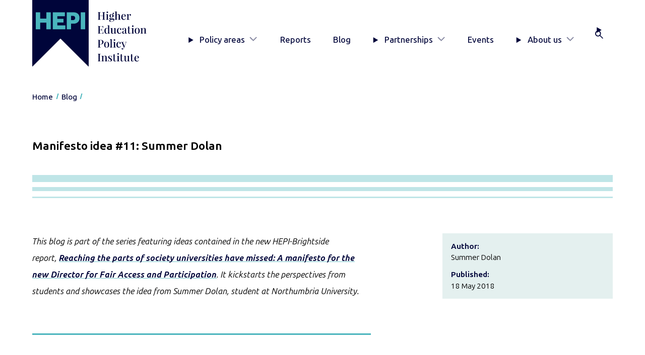

--- FILE ---
content_type: text/html; charset=UTF-8
request_url: https://www.hepi.ac.uk/2018/05/18/manifesto-idea-11/
body_size: 9231
content:
<!DOCTYPE html><html lang="en-GB" class="no-js"><head><meta charset="UTF-8"/><meta name="viewport" content="width=device-width, initial-scale=1"/> <script type="text/javascript">(function(H){H.className=H.className.replace(/\bno-js\b/,'js')})(document.documentElement)</script> <meta name='robots' content='index, follow, max-image-preview:large, max-snippet:-1, max-video-preview:-1' /> <style media="screen">/*
* Theme Name: HEPI 2025
* Author: Headscape
* Description: A theme for HEPI
* Version: 1.3
* Text Domain: hepi
*/</style><link media="all" href="https://www.hepi.ac.uk/wp-content/cache/autoptimize/css/autoptimize_f1a467875e6f0d54852132d8f6fcbaa9.css" rel="stylesheet"><link media="print" href="https://www.hepi.ac.uk/wp-content/cache/autoptimize/css/autoptimize_67375a0fe59629232b0df270c7102359.css" rel="stylesheet"><title>Manifesto idea #11: Summer Dolan - HEPI</title><link rel="canonical" href="https://www.hepi.ac.uk/2018/05/18/manifesto-idea-11/" /><meta property="og:locale" content="en_GB" /><meta property="og:type" content="article" /><meta property="og:title" content="Manifesto idea #11: Summer Dolan - HEPI" /><meta property="og:description" content="This blog is part of the series featuring ideas contained in the new HEPI-Brightside report, Reaching the parts of society universities have missed: A manifesto for the new Director for Fair Access and Participation. It kickstarts the perspectives from students and showcases the idea from Summer Dolan, student at Northumbria University. For more low-income students to enter [&hellip;]" /><meta property="og:url" content="https://www.hepi.ac.uk/2018/05/18/manifesto-idea-11/" /><meta property="og:site_name" content="HEPI" /><meta property="article:published_time" content="2018-05-18T06:00:32+00:00" /><meta property="og:image" content="https://i0.wp.com/www.hepi.ac.uk/wp-content/uploads/2018/05/20180514_140059.jpg?fit=402%2C472&ssl=1" /><meta property="og:image:width" content="402" /><meta property="og:image:height" content="472" /><meta property="og:image:type" content="image/jpeg" /><meta name="author" content="Diana Beech" /><meta name="twitter:card" content="summary_large_image" /><meta name="twitter:creator" content="@HEPI_news" /><meta name="twitter:site" content="@HEPI_news" /><meta name="twitter:label1" content="Written by" /><meta name="twitter:data1" content="Diana Beech" /><meta name="twitter:label2" content="Estimated reading time" /><meta name="twitter:data2" content="1 minute" /> <script type="application/ld+json" class="yoast-schema-graph">{"@context":"https://schema.org","@graph":[{"@type":"WebPage","@id":"https://www.hepi.ac.uk/2018/05/18/manifesto-idea-11/","url":"https://www.hepi.ac.uk/2018/05/18/manifesto-idea-11/","name":"Manifesto idea #11: Summer Dolan - HEPI","isPartOf":{"@id":"https://www.hepi.ac.uk/#website"},"primaryImageOfPage":{"@id":"https://www.hepi.ac.uk/2018/05/18/manifesto-idea-11/#primaryimage"},"image":{"@id":"https://www.hepi.ac.uk/2018/05/18/manifesto-idea-11/#primaryimage"},"thumbnailUrl":"https://www.hepi.ac.uk/wp-content/uploads/2018/05/20180514_140059.jpg","datePublished":"2018-05-18T06:00:32+00:00","author":{"@id":"https://www.hepi.ac.uk/#/schema/person/3c3f14d0a2dc9508397164629c37a551"},"breadcrumb":{"@id":"https://www.hepi.ac.uk/2018/05/18/manifesto-idea-11/#breadcrumb"},"inLanguage":"en-GB","potentialAction":[{"@type":"ReadAction","target":["https://www.hepi.ac.uk/2018/05/18/manifesto-idea-11/"]}]},{"@type":"ImageObject","inLanguage":"en-GB","@id":"https://www.hepi.ac.uk/2018/05/18/manifesto-idea-11/#primaryimage","url":"https://www.hepi.ac.uk/wp-content/uploads/2018/05/20180514_140059.jpg","contentUrl":"https://www.hepi.ac.uk/wp-content/uploads/2018/05/20180514_140059.jpg","width":402,"height":472},{"@type":"BreadcrumbList","@id":"https://www.hepi.ac.uk/2018/05/18/manifesto-idea-11/#breadcrumb","itemListElement":[{"@type":"ListItem","position":1,"name":"Home","item":"https://www.hepi.ac.uk/"},{"@type":"ListItem","position":2,"name":"Blog","item":"https://www.hepi.ac.uk/blog/"},{"@type":"ListItem","position":3,"name":"Manifesto idea #11: Summer Dolan"}]},{"@type":"WebSite","@id":"https://www.hepi.ac.uk/#website","url":"https://www.hepi.ac.uk/","name":"HEPI","description":"The UK&#039;s only independent think tank devoted to higher education.","potentialAction":[{"@type":"SearchAction","target":{"@type":"EntryPoint","urlTemplate":"https://www.hepi.ac.uk/?s={search_term_string}"},"query-input":{"@type":"PropertyValueSpecification","valueRequired":true,"valueName":"search_term_string"}}],"inLanguage":"en-GB"},{"@type":"Person","@id":"https://www.hepi.ac.uk/#/schema/person/3c3f14d0a2dc9508397164629c37a551","name":"Diana Beech","image":{"@type":"ImageObject","inLanguage":"en-GB","@id":"https://www.hepi.ac.uk/#/schema/person/image/","url":"https://secure.gravatar.com/avatar/1957b64fa014dab5c00e64ce8b9ebc94774391bba0bda4634fd850e6c5904846?s=96&d=mm&r=g","contentUrl":"https://secure.gravatar.com/avatar/1957b64fa014dab5c00e64ce8b9ebc94774391bba0bda4634fd850e6c5904846?s=96&d=mm&r=g","caption":"Diana Beech"}}]}</script> <link rel='dns-prefetch' href='//stats.wp.com' /><link rel='preconnect' href='//c0.wp.com' /><link rel="alternate" type="application/rss+xml" title="HEPI &raquo; Manifesto idea #11: Summer Dolan Comments Feed" href="https://www.hepi.ac.uk/2018/05/18/manifesto-idea-11/feed/" /><link rel="alternate" title="oEmbed (JSON)" type="application/json+oembed" href="https://www.hepi.ac.uk/wp-json/oembed/1.0/embed?url=https%3A%2F%2Fwww.hepi.ac.uk%2F2018%2F05%2F18%2Fmanifesto-idea-11%2F" /><link rel="alternate" title="oEmbed (XML)" type="text/xml+oembed" href="https://www.hepi.ac.uk/wp-json/oembed/1.0/embed?url=https%3A%2F%2Fwww.hepi.ac.uk%2F2018%2F05%2F18%2Fmanifesto-idea-11%2F&#038;format=xml" /> <script type="text/javascript" src="https://www.hepi.ac.uk/wp-includes/js/jquery/jquery.min.js?ver=3.7.1" id="jquery-core-js"></script> <link rel="https://api.w.org/" href="https://www.hepi.ac.uk/wp-json/" /><link rel="alternate" title="JSON" type="application/json" href="https://www.hepi.ac.uk/wp-json/wp/v2/posts/5757" /><link rel="EditURI" type="application/rsd+xml" title="RSD" href="https://www.hepi.ac.uk/xmlrpc.php?rsd" /><link rel='shortlink' href='https://www.hepi.ac.uk/?p=5757' /><link rel="icon" href="https://www.hepi.ac.uk/wp-content/uploads/2025/08/cropped-hepi-favicon-32x32.png" sizes="32x32" /><link rel="icon" href="https://www.hepi.ac.uk/wp-content/uploads/2025/08/cropped-hepi-favicon-192x192.png" sizes="192x192" /><link rel="apple-touch-icon" href="https://www.hepi.ac.uk/wp-content/uploads/2025/08/cropped-hepi-favicon-180x180.png" /><meta name="msapplication-TileImage" content="https://www.hepi.ac.uk/wp-content/uploads/2025/08/cropped-hepi-favicon-270x270.png" />  <script>(function(w,d,s,l,i){w[l]=w[l]||[];w[l].push({'gtm.start':
						new Date().getTime(),event:'gtm.js'});var f=d.getElementsByTagName(s)[0],
					j=d.createElement(s),dl=l!='dataLayer'?'&l='+l:'';j.async=true;j.src=
					'https://www.googletagmanager.com/gtm.js?id='+i+dl;f.parentNode.insertBefore(j,f);
			})(window,document,'script','dataLayer','GTM-KSR949W');</script> </head><body class="wp-singular post-template-default single single-post postid-5757 single-format-standard wp-embed-responsive wp-theme-hepi-2025" ><header class="siteHeader" id="siteHeader"><div class="wrap"> <a href="#main-content" class="siteHeader__skip visually-hidden focusable">Skip to main content</a><div class="siteHeader__inner"><div class="siteHeader__branding"> <a href="/" class="siteHeader__brandingLink" title="HEPI Home"> <img src="https://www.hepi.ac.uk/wp-content/themes/hepi-2025/assets/images/logo-hepi-full.svg" alt="HEPI: Higher Education Policy Institute" class="siteHeader__brandingImg"/> </a></div><div class="siteHeader__mobileTools"> <button class="siteHeader__button" aria-controls="primaryNav" aria-expanded="false" aria-label="Toggle navigation" title="Toggle navigation"> <span>Menu</span><div class="siteHeader__buttonIcon"></div><div class="hamburger  hamburger--squeeze"> <span class="hamburger-box"> <span class="hamburger-inner"></span> </span></div> </button></div><div class="siteHeader__primaryNav"><nav class="primaryNav" id="primaryNav" aria-label="Primary"><ul class="primaryNav__list"><li class="primaryNav__item menu-item  menu-item-type-post_type  menu-item-object-page  menu-item-has-children  menu-item-33518"> <details class="primaryNav__accordion"> <summary class="primaryNav__toggle"> Policy areas </summary><div class="primaryNav__secondLevel"><div class="primaryNav__secondLevelWrap"> <a class="primaryNav__secondLevelTitle" href="https://www.hepi.ac.uk/policy-areas/">Go to Policy areas</a><ul class="primaryNav__secondLevelList"><li class="primaryNav__secondLevelListItem"> <a class="primaryNav__secondLevelLink" href="https://www.hepi.ac.uk/policy-areas/access-and-participation/">Access and participation</a></li><li class="primaryNav__secondLevelListItem"> <a class="primaryNav__secondLevelLink" href="https://www.hepi.ac.uk/policy-areas/funding-and-finance/">Funding and finance</a></li><li class="primaryNav__secondLevelListItem"> <a class="primaryNav__secondLevelLink" href="https://www.hepi.ac.uk/policy-areas/government-and-regulation/">Government and regulation</a></li><li class="primaryNav__secondLevelListItem"> <a class="primaryNav__secondLevelLink" href="https://www.hepi.ac.uk/policy-areas/research-and-innovation/">Research and innovation</a></li><li class="primaryNav__secondLevelListItem"> <a class="primaryNav__secondLevelLink" href="https://www.hepi.ac.uk/policy-areas/skills-employability-and-civic/">Skills, employability and civic</a></li><li class="primaryNav__secondLevelListItem"> <a class="primaryNav__secondLevelLink" href="https://www.hepi.ac.uk/policy-areas/staff-leadership-and-governance/">Staff, leadership and governance</a></li><li class="primaryNav__secondLevelListItem"> <a class="primaryNav__secondLevelLink" href="https://www.hepi.ac.uk/policy-areas/student-experience/">Student experience</a></li><li class="primaryNav__secondLevelListItem"> <a class="primaryNav__secondLevelLink" href="https://www.hepi.ac.uk/policy-areas/teaching-and-learning/">Teaching and learning</a></li></ul></div></div> </details></li><li class="primaryNav__item menu-item  menu-item-type-post_type  menu-item-object-page  menu-item-33528"> <a class="primaryNav__link" href="https://www.hepi.ac.uk/reports/">Reports</a></li><li class="primaryNav__item menu-item  menu-item-type-post_type  menu-item-object-page  current_page_parent  menu-item-33540"> <a class="primaryNav__link" href="https://www.hepi.ac.uk/blog/">Blog</a></li><li class="primaryNav__item menu-item  menu-item-type-post_type  menu-item-object-page  menu-item-has-children  menu-item-33559"> <details class="primaryNav__accordion"> <summary class="primaryNav__toggle"> Partnerships </summary><div class="primaryNav__secondLevel"><div class="primaryNav__secondLevelWrap"> <a class="primaryNav__secondLevelTitle" href="https://www.hepi.ac.uk/partnerships/">Go to Partnerships</a><ul class="primaryNav__secondLevelList"><li class="primaryNav__secondLevelListItem"> <a class="primaryNav__secondLevelLink" href="https://www.hepi.ac.uk/partnerships/the-hepi-partnership/">The HEPI Partnership</a></li><li class="primaryNav__secondLevelListItem"> <a class="primaryNav__secondLevelLink" href="https://www.hepi.ac.uk/partnerships/university-partnership/">University Partnership</a></li><li class="primaryNav__secondLevelListItem"> <a class="primaryNav__secondLevelLink" href="https://www.hepi.ac.uk/partnerships/sponsorship/">Sponsorship</a></li><li class="primaryNav__secondLevelListItem"> <a class="primaryNav__secondLevelLink" href="https://www.hepi.ac.uk/partnerships/consultancy/">Consultancy</a></li></ul></div></div> </details></li><li class="primaryNav__item menu-item  menu-item-type-post_type  menu-item-object-page  menu-item-33529"> <a class="primaryNav__link" href="https://www.hepi.ac.uk/events/">Events</a></li><li class="primaryNav__item menu-item  menu-item-type-post_type  menu-item-object-page  menu-item-has-children  menu-item-33541"> <details class="primaryNav__accordion"> <summary class="primaryNav__toggle"> About us </summary><div class="primaryNav__secondLevel"><div class="primaryNav__secondLevelWrap"> <a class="primaryNav__secondLevelTitle" href="https://www.hepi.ac.uk/about-us/">Go to About us</a><ul class="primaryNav__secondLevelList"><li class="primaryNav__secondLevelListItem"> <a class="primaryNav__secondLevelLink" href="https://www.hepi.ac.uk/about-us/who-we-are/">Who we are</a></li><li class="primaryNav__secondLevelListItem"> <a class="primaryNav__secondLevelLink" href="https://www.hepi.ac.uk/about-us/writing-for-hepi/">Writing for HEPI</a></li><li class="primaryNav__secondLevelListItem"> <a class="primaryNav__secondLevelLink" href="https://www.hepi.ac.uk/about-us/vacancies/">Vacancies</a></li><li class="primaryNav__secondLevelListItem"> <a class="primaryNav__secondLevelLink" href="https://www.hepi.ac.uk/about-us/contact-us/">Contact HEPI</a></li></ul></div></div> </details></li><li class="primaryNav__item menu-item  menu-item-type-custom  menu-item-object-custom  menu-item-33549"> <details class="primaryNav__accordion  primaryNav__accordion--search"> <summary class="primaryNav__toggle" title="Search"><div class="primaryNav__label">Search</div> </summary><div class="primaryNav__secondLevel"><div class="primaryNav__secondLevelWrap"><form class="siteHeader__searchForm  searchForm" action="/" method="get"><div class="searchForm__inner"> <label for="searchForm__searchInput" class="visually-hidden">Search</label> <input type="search" id="searchForm__searchInput" name="s" class="searchForm__searchInput" placeholder="Search" autocomplete="off"> <button type="submit" class="searchForm__searchSubmit button">Go</button></div></form></div></div> </details></li></ul></nav></div></div></div></header><nav class="breadcrumbs" aria-label="Breadcrumb"><div class="wrap"><ul><li class="home"><span><a title="Go to HEPI." href="https://www.hepi.ac.uk" class="home"><span>Home</span></a></span></li><li class="post-root post post-post"><span><a title="Go to Blog." href="https://www.hepi.ac.uk/blog/" class="post-root post post-post"><span>Blog</span></a></span></li><li class="post post-post current-item"><span><span class="post post-post current-item">Manifesto idea #11: Summer Dolan</span></span></li></ul></div></nav><main id="main-content" role="main" ><div class="wrap"><article class="article  post-type-post" id="post-5757"><header class="articleHeader"><h1 class="articleHeader__title  has-flair ">Manifesto idea #11: Summer Dolan</h1><div class="articleHeader__meta"><dl class="meta"><div class="meta__item"><dt>Author:</dt><dd>Summer Dolan</dd></div><div class="meta__item"><dt>Published:</dt><dd> <time datetime="2018-05-18 01:00:00">18 May 2018</time></dd></div></dl></div></header><div class="wrap-block-editor"><p><em>This blog is part of the series featuring ideas contained in the new HEPI-Brightside report, </em><em><a href="https://www.hepi.ac.uk/wp-content/uploads/2018/05/HEPI-Brightside_WP-Manifesto-for-OfS_FINAL-Report-106.pdf">Reaching the parts of society universities have missed: A manifesto for the new Director for Fair Access and Participation</a>. </em><em>It kickstarts the perspectives from students and showcases the idea from Summer Dolan, student at Northumbria University.</em></p><hr /><div class="page" title="Page 20"><div class="layoutArea"><div class="column"><div class="page" title="Page 29"><div class="layoutArea"><div class="column"><p>For more low-income students to enter higher education, they have to want to go to university in the first place. In my own experience, by the time university is being seriously discussed in the state school system you are well into secondary education, and often surrounded by a culture that sees academic effort as ‘uncool’. Low-income students, from a young age, need examples of people from similar backgrounds who have succeeded at university. Mentoring programmes like Brightside’s are vital and this mentoring could also include parents. <strong>The Office for Students should fund pilots for work which connect parents of first-generation students with parents of potential first-generation students, which would provide them with knowledge and support surrounding the process.</strong></p><p>I would also suggest, as someone who spent hours trawling through university finance pages on the internet as well as private scholarship pages, that a scholarship search should be integrated into the Universities and Colleges Admissions Service (UCAS). UCAS already asks for the occupational background of the main earner in a student’s household, and this – combined with other factors they collect such as age, gender, race, field of study and location – could be used to direct students to private scholarships and grants they might be eligible for. This could be combined with data from universities to suggest to applicants which universities have grants and scholarships they could apply for.</p></div></div></div></div></div></div><div class="sharedaddy sd-sharing-enabled"><div class="robots-nocontent sd-block sd-social sd-social-icon-text sd-sharing"><h3 class="sd-title">Share this:</h3><div class="sd-content"><ul><li class="share-facebook"><a rel="nofollow noopener noreferrer"
 data-shared="sharing-facebook-5757"
 class="share-facebook sd-button share-icon"
 href="https://www.hepi.ac.uk/2018/05/18/manifesto-idea-11/?share=facebook"
 target="_blank"
 aria-labelledby="sharing-facebook-5757"
 > <span id="sharing-facebook-5757" hidden>Click to share on Facebook (Opens in new window)</span> <span>Facebook</span> </a></li><li class="share-twitter"><a rel="nofollow noopener noreferrer"
 data-shared="sharing-twitter-5757"
 class="share-twitter sd-button share-icon"
 href="https://www.hepi.ac.uk/2018/05/18/manifesto-idea-11/?share=twitter"
 target="_blank"
 aria-labelledby="sharing-twitter-5757"
 > <span id="sharing-twitter-5757" hidden>Click to share on X (Opens in new window)</span> <span>X</span> </a></li><li class="share-email"><a rel="nofollow noopener noreferrer" data-shared="sharing-email-5757" class="share-email sd-button share-icon" href="/cdn-cgi/l/email-protection#[base64]" target="_blank" aria-labelledby="sharing-email-5757" data-email-share-error-title="Do you have email set up?" data-email-share-error-text="If you&#039;re having problems sharing via email, you might not have email set up for your browser. You may need to create a new email yourself." data-email-share-nonce="c97ddc7492" data-email-share-track-url="https://www.hepi.ac.uk/2018/05/18/manifesto-idea-11/?share=email"> <span id="sharing-email-5757" hidden>Click to email a link to a friend (Opens in new window)</span> <span>Email</span> </a></li><li class="share-linkedin"><a rel="nofollow noopener noreferrer"
 data-shared="sharing-linkedin-5757"
 class="share-linkedin sd-button share-icon"
 href="https://www.hepi.ac.uk/2018/05/18/manifesto-idea-11/?share=linkedin"
 target="_blank"
 aria-labelledby="sharing-linkedin-5757"
 > <span id="sharing-linkedin-5757" hidden>Click to share on LinkedIn (Opens in new window)</span> <span>LinkedIn</span> </a></li><li class="share-end"></li></ul></div></div></div></div></article><div id="comments" class="slab  alignfull  has-background  has-neutral-primary-background-color  margin-top-4xl"><div class="wrap"><h2 class="margin-top-none">Comments</h2><div class="comments"><div class="comments__actions"> <details open> <summary>Add comment</summary><form class="comments__form" method="post" action="https://www.hepi.ac.uk/wp-comments-post.php"> <label> Email<br/> <input required name="email" type="email" id="email"/> </label> <label> Name<br/> <input required name="author" type="text"/> </label> <label> Comment<br/><textarea placeholder="Leave a comment..." name="comment" cols="60" rows="3"></textarea></label> <input name="comment_post_ID" value="5757" type="hidden"/> <input name="comment_parent" value="0" type="hidden"/> <button class="button  font-2xs" type="submit" name="Submit" class="btn">Send</button> <button class="button  font-2xs" type="reset">Cancel</button><p class="font-2xs">Your comment may be revised by the site if needed.</p></form> </details></div></div></div></div></div></main><div class="subscribeSlab  slab  alignfull  has-background  has-primary-background-color"><div class="wrap"><div class="subscribeSlab__inner"><figure class="subscribeSlab__figure"> <img width="600" height="822" src="https://www.hepi.ac.uk/wp-content/uploads/2026/01/Policy-Note-68-cover-image-scaled-600x822.jpg" class="subscribeSlab__img1 wpsmartcrop-image" alt="" decoding="async" fetchpriority="high" srcset="https://www.hepi.ac.uk/wp-content/uploads/2026/01/Policy-Note-68-cover-image-scaled-600x822.jpg 600w, https://www.hepi.ac.uk/wp-content/uploads/2026/01/Policy-Note-68-cover-image-scaled-300x411.jpg 300w, https://www.hepi.ac.uk/wp-content/uploads/2026/01/Policy-Note-68-cover-image-scaled-1200x1645.jpg 1200w" sizes="(max-width: 600px) 100vw, 600px" data-smartcrop-focus="[51,14]" /> <img width="600" height="822" src="https://www.hepi.ac.uk/wp-content/uploads/2026/01/HEPI-Policy-Note-67-cover-image-1-scaled-600x822.jpg" class="subscribeSlab__img2 wpsmartcrop-image" alt="" decoding="async" srcset="https://www.hepi.ac.uk/wp-content/uploads/2026/01/HEPI-Policy-Note-67-cover-image-1-scaled-600x822.jpg 600w, https://www.hepi.ac.uk/wp-content/uploads/2026/01/HEPI-Policy-Note-67-cover-image-1-scaled-300x411.jpg 300w, https://www.hepi.ac.uk/wp-content/uploads/2026/01/HEPI-Policy-Note-67-cover-image-1-scaled-1200x1645.jpg 1200w" sizes="(max-width: 600px) 100vw, 600px" data-smartcrop-focus="[49,14]" /></figure><div class="subscribeSlab__content"><h2 class="text-color-secondary">Subscribe today!</h2><p class="intro">Enter your email address to subscribe to HEPI Insights. The latest reports, policy debates and events information will be delivered straight to your inbox.</p><div class="subscribeSlab__widget"><div class="jetpack_subscription_widget"><h2 class="widgettitle"></h2><div class="wp-block-jetpack-subscriptions__container"><form action="#" method="post" accept-charset="utf-8" id="subscribe-blog-1"
 data-blog="83795794"
 data-post_access_level="everybody" ><p id="subscribe-email"> <label id="jetpack-subscribe-label"
 class="screen-reader-text"
 for="subscribe-field-1"> Email Address </label> <input type="email" name="email" autocomplete="email" required="required"
 value=""
 id="subscribe-field-1"
 placeholder="Email Address"
 /></p><p id="subscribe-submit"
 > <input type="hidden" name="action" value="subscribe"/> <input type="hidden" name="source" value="https://www.hepi.ac.uk/2018/05/18/manifesto-idea-11/"/> <input type="hidden" name="sub-type" value="widget"/> <input type="hidden" name="redirect_fragment" value="subscribe-blog-1"/> <input type="hidden" id="_wpnonce" name="_wpnonce" value="6b46b31e40" /><input type="hidden" name="_wp_http_referer" value="/2018/05/18/manifesto-idea-11/" /> <button type="submit"
 class="wp-block-button__link"
 style="margin: 0; margin-left: 0px;"
 name="jetpack_subscriptions_widget"
 > Subscribe </button></p></form></div></div></div></div></div></div></div><footer class="siteFooter" aria-label="Site footer"><div class="siteFooter__inner"><div class="wrap"><div class="siteFooter__columns"><div class="siteFooter__contactConnect"><div class="siteFooter__contact"><h2 class="h4">Contact Us</h2><ul><li><a href="">+44 (0) 1865 819393</a></li><li>HEPI, 99 Banbury Road, Oxford OX2 6JX</li><li><a href="/cdn-cgi/l/email-protection#1071747d797e50787560793e71733e657b"><span class="__cf_email__" data-cfemail="9efffaf3f7f0def6fbeef7b0fffdb0ebf5">[email&#160;protected]</span></a></li></ul></div><nav class="siteFooter__connect" aria-label="Follow us"><h2 class="h4">Connect</h2><ul><li><a class="siteFooter__socialLink--x-(twitter)" href="https://x.com/HEPI_news">X (Twitter)</a></li><li><a class="siteFooter__socialLink--linkedin" href="https://www.linkedin.com/company/higher-education-policy-institute/">LinkedIn</a></li></ul></nav></div><nav class="siteFooter__policyAreas" aria-label="Policy areas"><h2 class="h4">Policy areas</h2><ul><li><a href="https://www.hepi.ac.uk/policy-areas/access-and-participation/">Access and participation</a></li><li><a href="https://www.hepi.ac.uk/policy-areas/funding-and-finance/">Funding and finance</a></li><li><a href="https://www.hepi.ac.uk/policy-areas/government-and-regulation/">Government and regulation</a></li><li><a href="https://www.hepi.ac.uk/policy-areas/research-and-innovation/">Research and innovation</a></li><li><a href="https://www.hepi.ac.uk/policy-areas/skills-employability-and-civic/">Skills, employability and civic</a></li><li><a href="https://www.hepi.ac.uk/policy-areas/staff-leadership-and-governance/">Staff, leadership and governance</a></li><li><a href="https://www.hepi.ac.uk/policy-areas/student-experience/">Student experience</a></li><li><a href="https://www.hepi.ac.uk/policy-areas/teaching-and-learning/">Teaching and learning</a></li></ul></nav><div class="siteFooter__quickLinks"><h2 class="h4">Quick links</h2><ul><li><a href="https://www.hepi.ac.uk/reports/">Reports</a></li><li><a href="https://www.hepi.ac.uk/events/">Events</a></li><li><a href="https://www.hepi.ac.uk/category/news/">News</a></li><li><a href="https://www.hepi.ac.uk/partnerships/">Partnerships</a></li><li><a href="https://www.hepi.ac.uk/sign-up/">Sign up</a></li><li><a href="https://www.hepi.ac.uk/about-us/contact-us/">Contact HEPI</a></li></ul></div></div></div></div><div class="siteFooter__legal"><div class="wrap"><p> <span>Company number: 4503712</span> <span>Charity number: 1099645</span> <span>© Copyright HEPI, 2025</span></p><ul><li><a href="https://www.hepi.ac.uk/cookies/">Cookies</a></li><li><a href="https://www.hepi.ac.uk/privacy-notice/">Privacy Notice</a></li></ul></div></div></footer> <script data-cfasync="false" src="/cdn-cgi/scripts/5c5dd728/cloudflare-static/email-decode.min.js"></script><script type="speculationrules">{"prefetch":[{"source":"document","where":{"and":[{"href_matches":"/*"},{"not":{"href_matches":["/wp-*.php","/wp-admin/*","/wp-content/uploads/*","/wp-content/*","/wp-content/plugins/*","/wp-content/themes/hepi-2025/*","/*\\?(.+)"]}},{"not":{"selector_matches":"a[rel~=\"nofollow\"]"}},{"not":{"selector_matches":".no-prefetch, .no-prefetch a"}}]},"eagerness":"conservative"}]}</script> <script type="text/javascript">window.WPCOM_sharing_counts = {"https:\/\/www.hepi.ac.uk\/2018\/05\/18\/manifesto-idea-11\/":5757};</script> <script type="text/javascript" id="jquery.wp-smartcrop-js-extra">var wpsmartcrop_options = {"focus_mode":"power-lines"};
//# sourceURL=jquery.wp-smartcrop-js-extra</script> <script type="text/javascript" id="jetpack-stats-js-before">_stq = window._stq || [];
_stq.push([ "view", JSON.parse("{\"v\":\"ext\",\"blog\":\"83795794\",\"post\":\"5757\",\"tz\":\"0\",\"srv\":\"www.hepi.ac.uk\",\"j\":\"1:15.3.1\"}") ]);
_stq.push([ "clickTrackerInit", "83795794", "5757" ]);
//# sourceURL=jetpack-stats-js-before</script> <script type="text/javascript" src="https://stats.wp.com/e-202604.js" id="jetpack-stats-js" defer="defer" data-wp-strategy="defer"></script> <script type="text/javascript" id="sharing-js-js-extra">var sharing_js_options = {"lang":"en","counts":"1","is_stats_active":"1"};
//# sourceURL=sharing-js-js-extra</script> <script type="text/javascript" id="sharing-js-js-after">var windowOpen;
			( function () {
				function matches( el, sel ) {
					return !! (
						el.matches && el.matches( sel ) ||
						el.msMatchesSelector && el.msMatchesSelector( sel )
					);
				}

				document.body.addEventListener( 'click', function ( event ) {
					if ( ! event.target ) {
						return;
					}

					var el;
					if ( matches( event.target, 'a.share-facebook' ) ) {
						el = event.target;
					} else if ( event.target.parentNode && matches( event.target.parentNode, 'a.share-facebook' ) ) {
						el = event.target.parentNode;
					}

					if ( el ) {
						event.preventDefault();

						// If there's another sharing window open, close it.
						if ( typeof windowOpen !== 'undefined' ) {
							windowOpen.close();
						}
						windowOpen = window.open( el.getAttribute( 'href' ), 'wpcomfacebook', 'menubar=1,resizable=1,width=600,height=400' );
						return false;
					}
				} );
			} )();
var windowOpen;
			( function () {
				function matches( el, sel ) {
					return !! (
						el.matches && el.matches( sel ) ||
						el.msMatchesSelector && el.msMatchesSelector( sel )
					);
				}

				document.body.addEventListener( 'click', function ( event ) {
					if ( ! event.target ) {
						return;
					}

					var el;
					if ( matches( event.target, 'a.share-twitter' ) ) {
						el = event.target;
					} else if ( event.target.parentNode && matches( event.target.parentNode, 'a.share-twitter' ) ) {
						el = event.target.parentNode;
					}

					if ( el ) {
						event.preventDefault();

						// If there's another sharing window open, close it.
						if ( typeof windowOpen !== 'undefined' ) {
							windowOpen.close();
						}
						windowOpen = window.open( el.getAttribute( 'href' ), 'wpcomtwitter', 'menubar=1,resizable=1,width=600,height=350' );
						return false;
					}
				} );
			} )();
var windowOpen;
			( function () {
				function matches( el, sel ) {
					return !! (
						el.matches && el.matches( sel ) ||
						el.msMatchesSelector && el.msMatchesSelector( sel )
					);
				}

				document.body.addEventListener( 'click', function ( event ) {
					if ( ! event.target ) {
						return;
					}

					var el;
					if ( matches( event.target, 'a.share-linkedin' ) ) {
						el = event.target;
					} else if ( event.target.parentNode && matches( event.target.parentNode, 'a.share-linkedin' ) ) {
						el = event.target.parentNode;
					}

					if ( el ) {
						event.preventDefault();

						// If there's another sharing window open, close it.
						if ( typeof windowOpen !== 'undefined' ) {
							windowOpen.close();
						}
						windowOpen = window.open( el.getAttribute( 'href' ), 'wpcomlinkedin', 'menubar=1,resizable=1,width=580,height=450' );
						return false;
					}
				} );
			} )();
//# sourceURL=sharing-js-js-after</script> <script id="wp-emoji-settings" type="application/json">{"baseUrl":"https://s.w.org/images/core/emoji/17.0.2/72x72/","ext":".png","svgUrl":"https://s.w.org/images/core/emoji/17.0.2/svg/","svgExt":".svg","source":{"concatemoji":"https://www.hepi.ac.uk/wp-includes/js/wp-emoji-release.min.js?ver=5cadf49a31dafe0b67c4d7e2cb158107"}}</script> <script type="module">/*! This file is auto-generated */
const a=JSON.parse(document.getElementById("wp-emoji-settings").textContent),o=(window._wpemojiSettings=a,"wpEmojiSettingsSupports"),s=["flag","emoji"];function i(e){try{var t={supportTests:e,timestamp:(new Date).valueOf()};sessionStorage.setItem(o,JSON.stringify(t))}catch(e){}}function c(e,t,n){e.clearRect(0,0,e.canvas.width,e.canvas.height),e.fillText(t,0,0);t=new Uint32Array(e.getImageData(0,0,e.canvas.width,e.canvas.height).data);e.clearRect(0,0,e.canvas.width,e.canvas.height),e.fillText(n,0,0);const a=new Uint32Array(e.getImageData(0,0,e.canvas.width,e.canvas.height).data);return t.every((e,t)=>e===a[t])}function p(e,t){e.clearRect(0,0,e.canvas.width,e.canvas.height),e.fillText(t,0,0);var n=e.getImageData(16,16,1,1);for(let e=0;e<n.data.length;e++)if(0!==n.data[e])return!1;return!0}function u(e,t,n,a){switch(t){case"flag":return n(e,"\ud83c\udff3\ufe0f\u200d\u26a7\ufe0f","\ud83c\udff3\ufe0f\u200b\u26a7\ufe0f")?!1:!n(e,"\ud83c\udde8\ud83c\uddf6","\ud83c\udde8\u200b\ud83c\uddf6")&&!n(e,"\ud83c\udff4\udb40\udc67\udb40\udc62\udb40\udc65\udb40\udc6e\udb40\udc67\udb40\udc7f","\ud83c\udff4\u200b\udb40\udc67\u200b\udb40\udc62\u200b\udb40\udc65\u200b\udb40\udc6e\u200b\udb40\udc67\u200b\udb40\udc7f");case"emoji":return!a(e,"\ud83e\u1fac8")}return!1}function f(e,t,n,a){let r;const o=(r="undefined"!=typeof WorkerGlobalScope&&self instanceof WorkerGlobalScope?new OffscreenCanvas(300,150):document.createElement("canvas")).getContext("2d",{willReadFrequently:!0}),s=(o.textBaseline="top",o.font="600 32px Arial",{});return e.forEach(e=>{s[e]=t(o,e,n,a)}),s}function r(e){var t=document.createElement("script");t.src=e,t.defer=!0,document.head.appendChild(t)}a.supports={everything:!0,everythingExceptFlag:!0},new Promise(t=>{let n=function(){try{var e=JSON.parse(sessionStorage.getItem(o));if("object"==typeof e&&"number"==typeof e.timestamp&&(new Date).valueOf()<e.timestamp+604800&&"object"==typeof e.supportTests)return e.supportTests}catch(e){}return null}();if(!n){if("undefined"!=typeof Worker&&"undefined"!=typeof OffscreenCanvas&&"undefined"!=typeof URL&&URL.createObjectURL&&"undefined"!=typeof Blob)try{var e="postMessage("+f.toString()+"("+[JSON.stringify(s),u.toString(),c.toString(),p.toString()].join(",")+"));",a=new Blob([e],{type:"text/javascript"});const r=new Worker(URL.createObjectURL(a),{name:"wpTestEmojiSupports"});return void(r.onmessage=e=>{i(n=e.data),r.terminate(),t(n)})}catch(e){}i(n=f(s,u,c,p))}t(n)}).then(e=>{for(const n in e)a.supports[n]=e[n],a.supports.everything=a.supports.everything&&a.supports[n],"flag"!==n&&(a.supports.everythingExceptFlag=a.supports.everythingExceptFlag&&a.supports[n]);var t;a.supports.everythingExceptFlag=a.supports.everythingExceptFlag&&!a.supports.flag,a.supports.everything||((t=a.source||{}).concatemoji?r(t.concatemoji):t.wpemoji&&t.twemoji&&(r(t.twemoji),r(t.wpemoji)))});
//# sourceURL=https://www.hepi.ac.uk/wp-includes/js/wp-emoji-loader.min.js</script> <script defer src="https://www.hepi.ac.uk/wp-content/cache/autoptimize/js/autoptimize_8f328885c12921ad4770a4e30f260ca6.js"></script><script defer src="https://static.cloudflareinsights.com/beacon.min.js/vcd15cbe7772f49c399c6a5babf22c1241717689176015" integrity="sha512-ZpsOmlRQV6y907TI0dKBHq9Md29nnaEIPlkf84rnaERnq6zvWvPUqr2ft8M1aS28oN72PdrCzSjY4U6VaAw1EQ==" data-cf-beacon='{"version":"2024.11.0","token":"9fdb6aa68d7b4390b61c989f98fc7bf7","r":1,"server_timing":{"name":{"cfCacheStatus":true,"cfEdge":true,"cfExtPri":true,"cfL4":true,"cfOrigin":true,"cfSpeedBrain":true},"location_startswith":null}}' crossorigin="anonymous"></script>
</body></html>

--- FILE ---
content_type: text/css; charset=UTF-8
request_url: https://www.hepi.ac.uk/wp-content/cache/autoptimize/css/autoptimize_f1a467875e6f0d54852132d8f6fcbaa9.css
body_size: 23598
content:
@import url("https://fonts.googleapis.com/css2?family=Playfair+Display:ital,wght@0,400..900;1,400..900&family=Ubuntu+Sans:ital,wght@0,100..800;1,100..800&display=swap");
img:is([sizes=auto i],[sizes^="auto," i]){contain-intrinsic-size:3000px 1500px}
img.wp-smiley,img.emoji{display:inline !important;border:none !important;box-shadow:none !important;height:1em !important;width:1em !important;margin:0 .07em !important;vertical-align:-.1em !important;background:0 0 !important;padding:0 !important}
:root{--wp-block-synced-color:#7a00df;--wp-block-synced-color--rgb:122,0,223;--wp-bound-block-color:var(--wp-block-synced-color);--wp-editor-canvas-background:#ddd;--wp-admin-theme-color:#007cba;--wp-admin-theme-color--rgb:0,124,186;--wp-admin-theme-color-darker-10:#006ba1;--wp-admin-theme-color-darker-10--rgb:0,107,160.5;--wp-admin-theme-color-darker-20:#005a87;--wp-admin-theme-color-darker-20--rgb:0,90,135;--wp-admin-border-width-focus:2px}@media (min-resolution:192dpi){:root{--wp-admin-border-width-focus:1.5px}}.wp-element-button{cursor:pointer}:root .has-very-light-gray-background-color{background-color:#eee}:root .has-very-dark-gray-background-color{background-color:#313131}:root .has-very-light-gray-color{color:#eee}:root .has-very-dark-gray-color{color:#313131}:root .has-vivid-green-cyan-to-vivid-cyan-blue-gradient-background{background:linear-gradient(135deg,#00d084,#0693e3)}:root .has-purple-crush-gradient-background{background:linear-gradient(135deg,#34e2e4,#4721fb 50%,#ab1dfe)}:root .has-hazy-dawn-gradient-background{background:linear-gradient(135deg,#faaca8,#dad0ec)}:root .has-subdued-olive-gradient-background{background:linear-gradient(135deg,#fafae1,#67a671)}:root .has-atomic-cream-gradient-background{background:linear-gradient(135deg,#fdd79a,#004a59)}:root .has-nightshade-gradient-background{background:linear-gradient(135deg,#330968,#31cdcf)}:root .has-midnight-gradient-background{background:linear-gradient(135deg,#020381,#2874fc)}:root{--wp--preset--font-size--normal:16px;--wp--preset--font-size--huge:42px}.has-regular-font-size{font-size:1em}.has-larger-font-size{font-size:2.625em}.has-normal-font-size{font-size:var(--wp--preset--font-size--normal)}.has-huge-font-size{font-size:var(--wp--preset--font-size--huge)}.has-text-align-center{text-align:center}.has-text-align-left{text-align:left}.has-text-align-right{text-align:right}.has-fit-text{white-space:nowrap!important}#end-resizable-editor-section{display:none}.aligncenter{clear:both}.items-justified-left{justify-content:flex-start}.items-justified-center{justify-content:center}.items-justified-right{justify-content:flex-end}.items-justified-space-between{justify-content:space-between}.screen-reader-text{border:0;clip-path:inset(50%);height:1px;margin:-1px;overflow:hidden;padding:0;position:absolute;width:1px;word-wrap:normal!important}.screen-reader-text:focus{background-color:#ddd;clip-path:none;color:#444;display:block;font-size:1em;height:auto;left:5px;line-height:normal;padding:15px 23px 14px;text-decoration:none;top:5px;width:auto;z-index:100000}html :where(.has-border-color){border-style:solid}html :where([style*=border-top-color]){border-top-style:solid}html :where([style*=border-right-color]){border-right-style:solid}html :where([style*=border-bottom-color]){border-bottom-style:solid}html :where([style*=border-left-color]){border-left-style:solid}html :where([style*=border-width]){border-style:solid}html :where([style*=border-top-width]){border-top-style:solid}html :where([style*=border-right-width]){border-right-style:solid}html :where([style*=border-bottom-width]){border-bottom-style:solid}html :where([style*=border-left-width]){border-left-style:solid}html :where(img[class*=wp-image-]){height:auto;max-width:100%}:where(figure){margin:0 0 1em}html :where(.is-position-sticky){--wp-admin--admin-bar--position-offset:var(--wp-admin--admin-bar--height,0px)}@media screen and (max-width:600px){html :where(.is-position-sticky){--wp-admin--admin-bar--position-offset:0px}}
:root{--wp--preset--aspect-ratio--square:1;--wp--preset--aspect-ratio--4-3:4/3;--wp--preset--aspect-ratio--3-4:3/4;--wp--preset--aspect-ratio--3-2:3/2;--wp--preset--aspect-ratio--2-3:2/3;--wp--preset--aspect-ratio--16-9:16/9;--wp--preset--aspect-ratio--9-16:9/16;--wp--preset--color--black:#000;--wp--preset--color--cyan-bluish-gray:#abb8c3;--wp--preset--color--white:#fff;--wp--preset--color--pale-pink:#f78da7;--wp--preset--color--vivid-red:#cf2e2e;--wp--preset--color--luminous-vivid-orange:#ff6900;--wp--preset--color--luminous-vivid-amber:#fcb900;--wp--preset--color--light-green-cyan:#7bdcb5;--wp--preset--color--vivid-green-cyan:#00d084;--wp--preset--color--pale-cyan-blue:#8ed1fc;--wp--preset--color--vivid-cyan-blue:#0693e3;--wp--preset--color--vivid-purple:#9b51e0;--wp--preset--color--primary:#00053a;--wp--preset--color--secondary:#4ab5bd;--wp--preset--color--neutral-primary:#f4f1ec;--wp--preset--color--neutral-secondary:#e4f0ef;--wp--preset--gradient--vivid-cyan-blue-to-vivid-purple:linear-gradient(135deg,#0693e3 0%,#9b51e0 100%);--wp--preset--gradient--light-green-cyan-to-vivid-green-cyan:linear-gradient(135deg,#7adcb4 0%,#00d082 100%);--wp--preset--gradient--luminous-vivid-amber-to-luminous-vivid-orange:linear-gradient(135deg,#fcb900 0%,#ff6900 100%);--wp--preset--gradient--luminous-vivid-orange-to-vivid-red:linear-gradient(135deg,#ff6900 0%,#cf2e2e 100%);--wp--preset--gradient--very-light-gray-to-cyan-bluish-gray:linear-gradient(135deg,#eee 0%,#a9b8c3 100%);--wp--preset--gradient--cool-to-warm-spectrum:linear-gradient(135deg,#4aeadc 0%,#9778d1 20%,#cf2aba 40%,#ee2c82 60%,#fb6962 80%,#fef84c 100%);--wp--preset--gradient--blush-light-purple:linear-gradient(135deg,#ffceec 0%,#9896f0 100%);--wp--preset--gradient--blush-bordeaux:linear-gradient(135deg,#fecda5 0%,#fe2d2d 50%,#6b003e 100%);--wp--preset--gradient--luminous-dusk:linear-gradient(135deg,#ffcb70 0%,#c751c0 50%,#4158d0 100%);--wp--preset--gradient--pale-ocean:linear-gradient(135deg,#fff5cb 0%,#b6e3d4 50%,#33a7b5 100%);--wp--preset--gradient--electric-grass:linear-gradient(135deg,#caf880 0%,#71ce7e 100%);--wp--preset--gradient--midnight:linear-gradient(135deg,#020381 0%,#2874fc 100%);--wp--preset--font-size--small:.9rem;--wp--preset--font-size--medium:1rem;--wp--preset--font-size--large:1.125rem;--wp--preset--font-size--x-large:1.25rem;--wp--preset--font-size--2-x-small:.75rem;--wp--preset--font-size--x-small:.8rem;--wp--preset--spacing--20:.44rem;--wp--preset--spacing--30:.67rem;--wp--preset--spacing--40:1rem;--wp--preset--spacing--50:1.5rem;--wp--preset--spacing--60:2.25rem;--wp--preset--spacing--70:3.38rem;--wp--preset--spacing--80:5.06rem;--wp--preset--shadow--natural:6px 6px 9px rgba(0,0,0,.2);--wp--preset--shadow--deep:12px 12px 50px rgba(0,0,0,.4);--wp--preset--shadow--sharp:6px 6px 0px rgba(0,0,0,.2);--wp--preset--shadow--outlined:6px 6px 0px -3px #fff,6px 6px #000;--wp--preset--shadow--crisp:6px 6px 0px #000}.wp-block-pullquote{--wp--preset--color--neutral-primary:#f4f1ec;--wp--preset--color--neutral-secondary:#e4f0ef}.wp-block-quote{--wp--preset--color--neutral-primary:#f4f1ec;--wp--preset--color--neutral-secondary:#e4f0ef}.wp-block-acf-slab{--wp--preset--color--neutral-primary:#f4f1ec;--wp--preset--color--neutral-secondary:#e4f0ef}.wp-block-acf-box{--wp--preset--color--neutral-primary:#f4f1ec;--wp--preset--color--neutral-secondary:#e4f0ef;--wp--preset--color--primary:#00053a;--wp--preset--color--secondary:#4ab5bd}:root{--wp--style--global--content-size:40rem;--wp--style--global--wide-size:70rem}:where(body){margin:0}.wp-site-blocks{padding-top:var(--wp--style--root--padding-top);padding-bottom:var(--wp--style--root--padding-bottom)}.has-global-padding{padding-right:var(--wp--style--root--padding-right);padding-left:var(--wp--style--root--padding-left)}.has-global-padding>.alignfull{margin-right:calc(var(--wp--style--root--padding-right) * -1);margin-left:calc(var(--wp--style--root--padding-left) * -1)}.has-global-padding :where(:not(.alignfull.is-layout-flow)>.has-global-padding:not(.wp-block-block,.alignfull)){padding-right:0;padding-left:0}.has-global-padding :where(:not(.alignfull.is-layout-flow)>.has-global-padding:not(.wp-block-block,.alignfull))>.alignfull{margin-left:0;margin-right:0}.wp-site-blocks>.alignleft{float:left;margin-right:2em}.wp-site-blocks>.alignright{float:right;margin-left:2em}.wp-site-blocks>.aligncenter{justify-content:center;margin-left:auto;margin-right:auto}:where(.is-layout-flex){gap:.5em}:where(.is-layout-grid){gap:.5em}.is-layout-flow>.alignleft{float:left;margin-inline-start:0;margin-inline-end:2em}.is-layout-flow>.alignright{float:right;margin-inline-start:2em;margin-inline-end:0}.is-layout-flow>.aligncenter{margin-left:auto !important;margin-right:auto !important}.is-layout-constrained>.alignleft{float:left;margin-inline-start:0;margin-inline-end:2em}.is-layout-constrained>.alignright{float:right;margin-inline-start:2em;margin-inline-end:0}.is-layout-constrained>.aligncenter{margin-left:auto !important;margin-right:auto !important}.is-layout-constrained>:where(:not(.alignleft):not(.alignright):not(.alignfull)){max-width:var(--wp--style--global--content-size);margin-left:auto !important;margin-right:auto !important}.is-layout-constrained>.alignwide{max-width:var(--wp--style--global--wide-size)}body .is-layout-flex{display:flex}.is-layout-flex{flex-wrap:wrap;align-items:center}.is-layout-flex>:is(*,div){margin:0}body .is-layout-grid{display:grid}.is-layout-grid>:is(*,div){margin:0}body{--wp--style--root--padding-top:0px;--wp--style--root--padding-right:0px;--wp--style--root--padding-bottom:0px;--wp--style--root--padding-left:0px}a:where(:not(.wp-element-button)){text-decoration:underline}:root :where(.wp-element-button,.wp-block-button__link){background-color:#32373c;border-width:0;color:#fff;font-family:inherit;font-size:inherit;font-style:inherit;font-weight:inherit;letter-spacing:inherit;line-height:inherit;padding-top:calc(0.667em + 2px);padding-right:calc(1.333em + 2px);padding-bottom:calc(0.667em + 2px);padding-left:calc(1.333em + 2px);text-decoration:none;text-transform:inherit}.has-black-color{color:var(--wp--preset--color--black) !important}.has-cyan-bluish-gray-color{color:var(--wp--preset--color--cyan-bluish-gray) !important}.has-white-color{color:var(--wp--preset--color--white) !important}.has-pale-pink-color{color:var(--wp--preset--color--pale-pink) !important}.has-vivid-red-color{color:var(--wp--preset--color--vivid-red) !important}.has-luminous-vivid-orange-color{color:var(--wp--preset--color--luminous-vivid-orange) !important}.has-luminous-vivid-amber-color{color:var(--wp--preset--color--luminous-vivid-amber) !important}.has-light-green-cyan-color{color:var(--wp--preset--color--light-green-cyan) !important}.has-vivid-green-cyan-color{color:var(--wp--preset--color--vivid-green-cyan) !important}.has-pale-cyan-blue-color{color:var(--wp--preset--color--pale-cyan-blue) !important}.has-vivid-cyan-blue-color{color:var(--wp--preset--color--vivid-cyan-blue) !important}.has-vivid-purple-color{color:var(--wp--preset--color--vivid-purple) !important}.has-primary-color{color:var(--wp--preset--color--primary) !important}.has-secondary-color{color:var(--wp--preset--color--secondary) !important}.has-neutral-primary-color{color:var(--wp--preset--color--neutral-primary) !important}.has-neutral-secondary-color{color:var(--wp--preset--color--neutral-secondary) !important}.has-black-background-color{background-color:var(--wp--preset--color--black) !important}.has-cyan-bluish-gray-background-color{background-color:var(--wp--preset--color--cyan-bluish-gray) !important}.has-white-background-color{background-color:var(--wp--preset--color--white) !important}.has-pale-pink-background-color{background-color:var(--wp--preset--color--pale-pink) !important}.has-vivid-red-background-color{background-color:var(--wp--preset--color--vivid-red) !important}.has-luminous-vivid-orange-background-color{background-color:var(--wp--preset--color--luminous-vivid-orange) !important}.has-luminous-vivid-amber-background-color{background-color:var(--wp--preset--color--luminous-vivid-amber) !important}.has-light-green-cyan-background-color{background-color:var(--wp--preset--color--light-green-cyan) !important}.has-vivid-green-cyan-background-color{background-color:var(--wp--preset--color--vivid-green-cyan) !important}.has-pale-cyan-blue-background-color{background-color:var(--wp--preset--color--pale-cyan-blue) !important}.has-vivid-cyan-blue-background-color{background-color:var(--wp--preset--color--vivid-cyan-blue) !important}.has-vivid-purple-background-color{background-color:var(--wp--preset--color--vivid-purple) !important}.has-primary-background-color{background-color:var(--wp--preset--color--primary) !important}.has-secondary-background-color{background-color:var(--wp--preset--color--secondary) !important}.has-neutral-primary-background-color{background-color:var(--wp--preset--color--neutral-primary) !important}.has-neutral-secondary-background-color{background-color:var(--wp--preset--color--neutral-secondary) !important}.has-black-border-color{border-color:var(--wp--preset--color--black) !important}.has-cyan-bluish-gray-border-color{border-color:var(--wp--preset--color--cyan-bluish-gray) !important}.has-white-border-color{border-color:var(--wp--preset--color--white) !important}.has-pale-pink-border-color{border-color:var(--wp--preset--color--pale-pink) !important}.has-vivid-red-border-color{border-color:var(--wp--preset--color--vivid-red) !important}.has-luminous-vivid-orange-border-color{border-color:var(--wp--preset--color--luminous-vivid-orange) !important}.has-luminous-vivid-amber-border-color{border-color:var(--wp--preset--color--luminous-vivid-amber) !important}.has-light-green-cyan-border-color{border-color:var(--wp--preset--color--light-green-cyan) !important}.has-vivid-green-cyan-border-color{border-color:var(--wp--preset--color--vivid-green-cyan) !important}.has-pale-cyan-blue-border-color{border-color:var(--wp--preset--color--pale-cyan-blue) !important}.has-vivid-cyan-blue-border-color{border-color:var(--wp--preset--color--vivid-cyan-blue) !important}.has-vivid-purple-border-color{border-color:var(--wp--preset--color--vivid-purple) !important}.has-primary-border-color{border-color:var(--wp--preset--color--primary) !important}.has-secondary-border-color{border-color:var(--wp--preset--color--secondary) !important}.has-neutral-primary-border-color{border-color:var(--wp--preset--color--neutral-primary) !important}.has-neutral-secondary-border-color{border-color:var(--wp--preset--color--neutral-secondary) !important}.has-vivid-cyan-blue-to-vivid-purple-gradient-background{background:var(--wp--preset--gradient--vivid-cyan-blue-to-vivid-purple) !important}.has-light-green-cyan-to-vivid-green-cyan-gradient-background{background:var(--wp--preset--gradient--light-green-cyan-to-vivid-green-cyan) !important}.has-luminous-vivid-amber-to-luminous-vivid-orange-gradient-background{background:var(--wp--preset--gradient--luminous-vivid-amber-to-luminous-vivid-orange) !important}.has-luminous-vivid-orange-to-vivid-red-gradient-background{background:var(--wp--preset--gradient--luminous-vivid-orange-to-vivid-red) !important}.has-very-light-gray-to-cyan-bluish-gray-gradient-background{background:var(--wp--preset--gradient--very-light-gray-to-cyan-bluish-gray) !important}.has-cool-to-warm-spectrum-gradient-background{background:var(--wp--preset--gradient--cool-to-warm-spectrum) !important}.has-blush-light-purple-gradient-background{background:var(--wp--preset--gradient--blush-light-purple) !important}.has-blush-bordeaux-gradient-background{background:var(--wp--preset--gradient--blush-bordeaux) !important}.has-luminous-dusk-gradient-background{background:var(--wp--preset--gradient--luminous-dusk) !important}.has-pale-ocean-gradient-background{background:var(--wp--preset--gradient--pale-ocean) !important}.has-electric-grass-gradient-background{background:var(--wp--preset--gradient--electric-grass) !important}.has-midnight-gradient-background{background:var(--wp--preset--gradient--midnight) !important}.has-small-font-size{font-size:var(--wp--preset--font-size--small) !important}.has-medium-font-size{font-size:var(--wp--preset--font-size--medium) !important}.has-large-font-size{font-size:var(--wp--preset--font-size--large) !important}.has-x-large-font-size{font-size:var(--wp--preset--font-size--x-large) !important}.has-2-x-small-font-size{font-size:var(--wp--preset--font-size--2-x-small) !important}.has-x-small-font-size{font-size:var(--wp--preset--font-size--x-small) !important}.wp-block-pullquote.has-neutral-primary-color{color:var(--wp--preset--color--neutral-primary) !important}.wp-block-pullquote.has-neutral-secondary-color{color:var(--wp--preset--color--neutral-secondary) !important}.wp-block-pullquote.has-neutral-primary-background-color{background-color:var(--wp--preset--color--neutral-primary) !important}.wp-block-pullquote.has-neutral-secondary-background-color{background-color:var(--wp--preset--color--neutral-secondary) !important}.wp-block-pullquote.has-neutral-primary-border-color{border-color:var(--wp--preset--color--neutral-primary) !important}.wp-block-pullquote.has-neutral-secondary-border-color{border-color:var(--wp--preset--color--neutral-secondary) !important}.wp-block-quote.has-neutral-primary-color{color:var(--wp--preset--color--neutral-primary) !important}.wp-block-quote.has-neutral-secondary-color{color:var(--wp--preset--color--neutral-secondary) !important}.wp-block-quote.has-neutral-primary-background-color{background-color:var(--wp--preset--color--neutral-primary) !important}.wp-block-quote.has-neutral-secondary-background-color{background-color:var(--wp--preset--color--neutral-secondary) !important}.wp-block-quote.has-neutral-primary-border-color{border-color:var(--wp--preset--color--neutral-primary) !important}.wp-block-quote.has-neutral-secondary-border-color{border-color:var(--wp--preset--color--neutral-secondary) !important}.wp-block-acf-slab.has-neutral-primary-color{color:var(--wp--preset--color--neutral-primary) !important}.wp-block-acf-slab.has-neutral-secondary-color{color:var(--wp--preset--color--neutral-secondary) !important}.wp-block-acf-slab.has-neutral-primary-background-color{background-color:var(--wp--preset--color--neutral-primary) !important}.wp-block-acf-slab.has-neutral-secondary-background-color{background-color:var(--wp--preset--color--neutral-secondary) !important}.wp-block-acf-slab.has-neutral-primary-border-color{border-color:var(--wp--preset--color--neutral-primary) !important}.wp-block-acf-slab.has-neutral-secondary-border-color{border-color:var(--wp--preset--color--neutral-secondary) !important}.wp-block-acf-box.has-neutral-primary-color{color:var(--wp--preset--color--neutral-primary) !important}.wp-block-acf-box.has-neutral-secondary-color{color:var(--wp--preset--color--neutral-secondary) !important}.wp-block-acf-box.has-primary-color{color:var(--wp--preset--color--primary) !important}.wp-block-acf-box.has-secondary-color{color:var(--wp--preset--color--secondary) !important}.wp-block-acf-box.has-neutral-primary-background-color{background-color:var(--wp--preset--color--neutral-primary) !important}.wp-block-acf-box.has-neutral-secondary-background-color{background-color:var(--wp--preset--color--neutral-secondary) !important}.wp-block-acf-box.has-primary-background-color{background-color:var(--wp--preset--color--primary) !important}.wp-block-acf-box.has-secondary-background-color{background-color:var(--wp--preset--color--secondary) !important}.wp-block-acf-box.has-neutral-primary-border-color{border-color:var(--wp--preset--color--neutral-primary) !important}.wp-block-acf-box.has-neutral-secondary-border-color{border-color:var(--wp--preset--color--neutral-secondary) !important}.wp-block-acf-box.has-primary-border-color{border-color:var(--wp--preset--color--primary) !important}.wp-block-acf-box.has-secondary-border-color{border-color:var(--wp--preset--color--secondary) !important}
img.wpsmartcrop-image{opacity:0;transition:opacity .2s;overflow:hidden;o-object-fit:cover;object-fit:cover}img.wpsmartcrop-image.wpsmartcrop-rendered{opacity:1}img.wpsmartcrop-image+div.wpsmartcrop-overlay{position:absolute;margin:0;padding:0;overflow:hidden;opacity:0;transition:opacity .2s}img.wpsmartcrop-image+div.wpsmartcrop-overlay.wpsmartcrop-overlay-rendered{opacity:1}img.wpsmartcrop-image+div.wpsmartcrop-overlay img{position:absolute;top:auto;right:auto;bottom:auto;left:auto;margin:0;padding:0;overflow:hidden;min-width:0;max-width:none;min-height:0;max-height:none;width:auto;height:auto}
@charset "UTF-8";html{line-height:1.15;-webkit-text-size-adjust:100%}body{margin:0}hr{box-sizing:content-box;height:0;overflow:visible}pre{font-family:monospace,monospace;font-size:1em}small{font-size:80%}sub,sup{font-size:75%;line-height:0;position:relative;vertical-align:baseline}sub{bottom:-.25em}sup{top:-.5em}button,input,optgroup,select,textarea{font-family:inherit;font-size:100%;line-height:1.15;margin:0}button,input{overflow:visible}button,select{text-transform:none}button,[type=button],[type=reset],[type=submit]{-webkit-appearance:button}button::-moz-focus-inner,[type=button]::-moz-focus-inner,[type=reset]::-moz-focus-inner,[type=submit]::-moz-focus-inner{border-style:none;padding:0}button:-moz-focusring,[type=button]:-moz-focusring,[type=reset]:-moz-focusring,[type=submit]:-moz-focusring{outline:1px dotted ButtonText}summary{display:list-item}
/*!
 * Hamburgers
 * @description Tasty CSS-animated hamburgers
 * @author Jonathan Suh @jonsuh
 * @site https://jonsuh.com/hamburgers
 * @link https://github.com/jonsuh/hamburgers
 */
html{position:relative;-webkit-text-decoration-skip:ink;text-decoration-skip-ink:auto;-webkit-font-smoothing:antialiased;font-size:100%}@media (max-width:359px){html{font-size:90%}}@media (min-width:50em) and (min-height:20em){html{font-size:105%}}@media (min-width:90em) and (min-height:20em){html{font-size:110%}}@media (min-width:95em) and (min-height:20em){html{font-size:120%}}@media (min-width:105em) and (min-height:50em){html{font-size:125%}}@media (min-width:115em) and (min-height:60em){html{font-size:130%}}body{font-family:"Ubuntu Sans",sans-serif;line-height:2;font-size:1rem;font-weight:400;tap-highlight-color:rgba(74,181,189,.25)}@media screen{body{background:#fff;color:#000}}::-moz-selection{background:rgba(166,143,94,.2)}::selection{background:rgba(166,143,94,.2)}a{font-weight:bolder;color:#00053a;cursor:pointer;text-decoration-thickness:.2em;text-decoration-color:var(--decoration-color,rgba(74,181,189,.75));-webkit-text-decoration-skip:none;text-decoration-skip:none;-webkit-text-decoration-skip-ink:none;text-decoration-skip-ink:none}a:hover,a:focus{background:var(--decoration-color,rgba(74,181,189,.25));text-decoration-thickness:.2em;text-decoration-color:var(--decoration-color,rgba(74,181,189,.25))}a img{border:0}a[href^=mailto],.url{word-break:break-word}:where(h1,.h1,h2,.h2,h3,.h3,h4,.h4,h5,.h5,h6,.h6){font-family:"Playfair Display",Times,"Times New Roman",serif;line-height:1.2;font-weight:500;color:var(--heading-color,#00053a)}:where(h1,.h1,h2,.h2,h3,.h3,h4,.h4,h5,.h5,h6,.h6) a{font-weight:500;color:#00053a;border-color:#00053a}:where(h1){margin:-.15em 0 1.5rem}:where(h2,h3,h4,h5,h6){margin:4rem 0 1.5rem}h1+h2,h2+h3,h3+h4,h4+h5,h5+h6,.subheading{margin-top:0}:where(h1,.h1){font-size:2.5rem}:where(h1-small,.h1-small){font-size:2rem}:where(h2,.h2){font-size:1.6rem}:where(h2-large,.h2-large){font-size:1.8rem}:where(h3,.h3){font-size:1.25rem}:where(h4,.h4){font-size:1.125rem}:where(h5,.h5){font-size:1rem}:where(h6,.h6){font-size:.9rem}@media (min-width:70em) and (min-height:30em){:where(h1,.h1){font-size:3.5rem}:where(h1-small,.h1-small){font-size:3rem}:where(h2,.h2){font-size:2rem}:where(h2-large,.h2-large){font-size:2.5rem}:where(h3,.h3){font-size:1.4rem}:where(h4,.h4){font-size:1.25rem}:where(h5,.h5){font-size:1.125rem}:where(h6,.h6){font-size:1rem}}p{margin:0 0 1.5em;max-width:40em}p:empty{margin:0}p:where(.has-text-align-center){margin-left:auto;margin-right:auto}:where(#main-content p) a{font-weight:bolder;color:#00053a;text-decoration-thickness:.2em;text-decoration-color:rgba(74,181,189,.75)}:where(#main-content p) a:hover,:where(#main-content p) a:focus{background:rgba(74,181,189,.25)}:where(#main-content p) a:hover,:where(#main-content p) a:focus{background:rgba(74,181,189,.25)}acronym,abbr{border-bottom:1px dotted #333}strong,.strong{font-weight:bolder}i{font-style:normal}em{font-style:italic}nav{line-height:1.2}nav ul{list-style:none;padding:0;max-width:none}nav a{text-decoration:none}dl{margin:0 0 1.5rem}dt{color:#00053a;font-weight:700;margin-bottom:.25rem}dd{margin:0}hr{clear:both;height:.2rem;background:var(--hr-background,#4ab5bd);border:0 !important;margin:0;margin-top:4rem;margin-bottom:4rem}img{display:block;max-width:100%;height:auto;width:auto}iframe{max-width:100%}figure{position:relative;margin:0 0 2rem}figcaption{margin:0;padding:.5rem 0;font-size:.8rem;line-height:1.6;color:#000;border-bottom:1px solid #a68f5e}figcaption p:last-child{margin-bottom:0}address{font-style:normal}li{margin-bottom:.5rem}ul{margin:0 0 1.5rem;padding-inline-start:2em;max-width:40rem;box-sizing:border-box}ul ul{margin:.75rem 0 1.5rem}:where(ul) ::marker{color:var(--bullet-color,var(--text-color,#4ab5bd))}ol{margin:0 0 1.5rem;padding-inline-start:2em;max-width:40rem}ol ol{margin:.75rem 0 1.5rem}:where(ol) ::marker{font-family:"Playfair Display",Times,"Times New Roman",serif;font-weight:bolder;color:var(--bullet-color,var(--text-color,#00053a))}table{font-size:.85em;margin:0 0 2rem;border-color:#f4f1ec;border-spacing:0;border-collapse:collapse;line-height:1.6}table p:last-child{margin-bottom:0}table .button:only-child{margin:0}caption{text-align:start}thead tr{border-bottom:1px solid #f4f1ec}thead td,thead th{background:#f4f1ec;border-bottom:1px solid #f4f1ec;vertical-align:bottom}tfoot{border-top:1px solid #f4f1ec}tr{background:#fbfaf9;border-bottom:1px solid #f4f1ec}tr:nth-child(even){background:#f7f5f1}td,th{padding:1em}th{background:rgba(247.3,245.2,241.7,.5);font-weight:700;text-align:start}td{vertical-align:top}hgroup,.hgroup{margin:0 0 2rem}hgroup :where(h1,.h1,h2,.h2,h3,.h3,h4,.h4,h5,.h5,h6,.h6),.hgroup :where(h1,.h1,h2,.h2,h3,.h3,h4,.h4,h5,.h5,h6,.h6){margin:0 0 .5rem}input[type=text],input[type=password],input[type=number],input[type=email],input[type=tel],input[type=search],input[type=date],input[type=time],textarea,select{width:100%;max-width:20em;font-size:1.1em;padding:.6125em .75em;line-height:1.6;border:2px solid #e4f0ef;box-sizing:border-box;border-radius:0;box-shadow:none;-webkit-appearance:none;-moz-appearance:none;appearance:none}fieldset{border:0;padding:0;margin-bottom:2rem}legend{font-family:"Playfair Display",Times,"Times New Roman",serif;line-height:1.2;font-size:1.6rem;font-weight:500;color:#00053a;margin-bottom:1.5rem}textarea{max-width:30em}select{-webkit-appearance:none;-moz-appearance:none;appearance:none;background:url(//www.hepi.ac.uk/wp-content/themes/hepi-2025/assets/styles/../img/icon-chevron-down-primary.svg) no-repeat right .75em center;background-size:.75em;padding-right:3em}select::-ms-expand{display:none}legend{margin-bottom:.5rem}label{display:block}pre{clear:both;font-size:.9em;line-height:1.6;margin:1.5rem 0;padding:1em;-moz-tab-size:2;-o-tab-size:2;tab-size:2;background:#000;color:#fff;max-width:100%;overflow:auto}pre::-moz-selection{background:rgba(166,143,94,.75);color:#fff}pre::selection{background:rgba(166,143,94,.75);color:#fff}code{display:inline-block;line-height:1.6;font-size:.8em;background:rgba(0,5,58,.05);padding:0 .2em;color:#00053a;border:1px rgba(0,5,58,.25) solid;border-radius:.2em}.intro,.is-style-intro{font-size:1.125rem;line-height:1.6;max-width:40rem}@media (min-width:40em){.intro,.is-style-intro{font-size:1.25em}}.intro-xl,.is-style-intro-xl{font-size:1.25rem;line-height:1.6;max-width:40rem}@media (min-width:40em){.intro-xl,.is-style-intro-xl{font-size:1.4em}}.caps{text-transform:uppercase}.url{color:#000}html{scroll-padding-top:calc(8rem + 2vh)}@media screen{html{background:#fff}}body{--scrollbar:0px}html,body{position:static}main{position:relative;z-index:1;padding:var(--slab__padding-y) 0}main:where(:has(>.slab:last-child)),main:where(:has(>.wrap>.slab:last-child)),main:where(:has(.wrap-content-center>.slab:last-child)){margin-bottom:0}section{margin:0 0 4rem}section:first-child{margin-top:0}.wrap{margin:0 auto;padding:0 clamp(0.75rem, 5vw, 4rem);max-width:70rem}.wrap-block-editor:after{content:"";display:table;clear:both}.wrap-block-editor>*{max-width:40rem}.wrap-block-editor>*[data-align=wide],.wrap-block-editor>*.align-wide,.wrap-block-editor>*.alignwide{max-width:70rem}.wrap-block-editor>*[data-align=full],.wrap-block-editor>*.align-full,.wrap-block-editor>*.alignfull{clear:both;max-width:none;width:calc(100vw - var(--scrollbar));margin-left:calc(-50vw + var(--scrollbar) / 2 + 50%);margin-right:calc(-50vw + var(--scrollbar) / 2 + 50%)}.align-center,.align-centre,.aligncenter{clear:none;text-align:center}.align-left,.alignleft{float:none;margin-left:auto;margin-right:auto}@media (min-width:40rem){.align-left,.alignleft{float:left;clear:left;width:100%;max-width:calc(50% - 2.5rem);box-sizing:border-box;margin-left:0;margin-top:.5rem;margin-right:2.5rem;margin-bottom:1rem}}@media (min-width:65rem){.align-left,.alignleft{max-width:calc(33% - 2.5rem)}}@media (min-width:25rem){.align-left.size-xs,.align-left.size-sm,.align-left.size-small,.alignleft.size-xs,.alignleft.size-sm,.alignleft.size-small{float:none}}@media (min-width:25rem) and (min-width:25rem){.align-left.size-xs,.align-left.size-sm,.align-left.size-small,.alignleft.size-xs,.alignleft.size-sm,.alignleft.size-small{float:left;clear:left;box-sizing:border-box;margin-left:0;margin-top:.5rem;margin-right:2.5rem;margin-bottom:1rem}}.align-left [class*=align],.alignleft [class*=align]{max-width:100%;width:100%;margin-left:0;margin-right:0}.align-right,.alignright{float:none;margin-left:auto;margin-right:auto}@media (min-width:40rem){.align-right,.alignright{float:right;clear:right;width:100%;max-width:calc(50% - 2.5rem);box-sizing:border-box;margin-right:0;margin-top:.5rem;margin-left:2.5rem;margin-bottom:1rem}}@media (min-width:65rem){.align-right,.alignright{max-width:calc(33% - 2.5rem)}}@media (min-width:25rem){.align-right.size-xs,.align-right.size-sm,.align-right.size-small,.alignright.size-xs,.alignright.size-sm,.alignright.size-small{float:none}}@media (min-width:25rem) and (min-width:25rem){.align-right.size-xs,.align-right.size-sm,.align-right.size-small,.alignright.size-xs,.alignright.size-sm,.alignright.size-small{float:right;clear:right;box-sizing:border-box;margin-right:0;margin-top:.5rem;margin-left:2.5rem;margin-bottom:1rem}}.align-right [class*=align],.alignright [class*=align]{max-width:100%;width:100%;margin-left:0;margin-right:0}.align-full,.alignfull{clear:both;max-width:none;width:calc(100vw - var(--scrollbar));margin-left:calc(-50vw + var(--scrollbar) / 2 + 50%);margin-right:calc(-50vw + var(--scrollbar) / 2 + 50%)}.acf-innerblocks-container>*{max-width:40rem}.acf-innerblocks-container>*[data-align=wide],.acf-innerblocks-container>*.align-wide,.acf-innerblocks-container>*.alignwide{max-width:70rem}.acf-innerblocks-container>*[data-align=full],.acf-innerblocks-container>*.align-full,.acf-innerblocks-container>*.alignfull{clear:both;max-width:none;width:calc(100vw - var(--scrollbar));margin-left:calc(-50vw + var(--scrollbar) / 2 + 50%);margin-right:calc(-50vw + var(--scrollbar) / 2 + 50%)}.wp-block-embed{display:table}.wp-block-embed.alignleft,.wp-block-embed.alignright,.wp-block[data-align=left]>[data-type="core/embed"],.wp-block[data-align=right]>[data-type="core/embed"]{max-width:none}@media (min-width:40rem){.wp-block-embed.alignleft,.wp-block-embed.alignright,.wp-block[data-align=left]>[data-type="core/embed"],.wp-block[data-align=right]>[data-type="core/embed"]{max-width:calc(50% - 2.5rem)}}.wp-embed-responsive .wp-has-aspect-ratio .wp-block-embed__wrapper:before{display:none;padding-top:0 !important}.wp-embed-responsive .wp-has-aspect-ratio iframe,.wp-embed-responsive .wp-has-aspect-ratio img,.wp-embed-responsive .wp-has-aspect-ratio .rll-youtube-player{position:static !important;width:100vw;height:auto;max-height:90vh}.wp-embed-responsive .wp-has-aspect-ratio img{-o-object-fit:cover;object-fit:cover}.wp-embed-responsive .wp-embed-aspect-21-9 iframe,.wp-embed-responsive .wp-embed-aspect-21-9 img,.wp-embed-responsive .wp-embed-aspect-21-9 .rll-youtube-player{aspect-ratio:21/9}.wp-embed-responsive .wp-embed-aspect-18-9 iframe,.wp-embed-responsive .wp-embed-aspect-18-9 img,.wp-embed-responsive .wp-embed-aspect-18-9 .rll-youtube-player{aspect-ratio:18/9}.wp-embed-responsive .wp-embed-aspect-16-9 iframe,.wp-embed-responsive .wp-embed-aspect-16-9 img,.wp-embed-responsive .wp-embed-aspect-16-9 .rll-youtube-player{aspect-ratio:16/9}.wp-embed-responsive .wp-embed-aspect-4-3 iframe,.wp-embed-responsive .wp-embed-aspect-4-3 img,.wp-embed-responsive .wp-embed-aspect-4-3 .rll-youtube-player{aspect-ratio:4/3}.wp-embed-responsive .wp-embed-aspect-1-1 iframe,.wp-embed-responsive .wp-embed-aspect-1-1 img,.wp-embed-responsive .wp-embed-aspect-1-1 .rll-youtube-player{aspect-ratio:1/1}.wp-embed-responsive .wp-embed-aspect-9-16 iframe,.wp-embed-responsive .wp-embed-aspect-9-16 img,.wp-embed-responsive .wp-embed-aspect-9-16 .rll-youtube-player{aspect-ratio:9/16}.wp-embed-responsive .wp-embed-aspect-1-2 iframe,.wp-embed-responsive .wp-embed-aspect-1-2 img,.wp-embed-responsive .wp-embed-aspect-1-2 .rll-youtube-player{aspect-ratio:1/2}.editor-styles-wrapper .wp-block-embed{display:block !important}.list--unstyled{list-style:none;padding-inline-start:0;max-width:none}.list--inline{list-style:none;padding-inline-start:0}.list--inline>li{display:inline-block}.list--piped,:where(ul,ol).is-style-inline-piped,.inPageNav ul{list-style:none;padding-inline-start:0}.list--piped>li,:where(ul,ol).is-style-inline-piped>li,.inPageNav ul>li{display:inline-block}.list--piped>li:after,:where(ul,ol).is-style-inline-piped>li:after,.inPageNav ul>li:after{position:relative;right:-.75rem;content:"";border-inline-start:.15em solid #f4f1ec;padding-inline-start:1.5rem}.list--piped>li:last-child:after,:where(ul,ol).is-style-inline-piped>li:last-child:after,.inPageNav ul>li:last-child:after{display:none}.list--piped>li>div,:where(ul,ol).is-style-inline-piped>li>div,.inPageNav ul>li>div{display:inline-block}.wp-block-image{width:auto}.wp-block-image:where(:not([class*=align]):not(:has(figure[class*=align]))){display:table}.wp-block-image figcaption{margin:0}.wp-block-image.aligncenter{display:block;text-align:center}.wp-block-image.aligncenter img{margin-left:auto;margin-right:auto}.wp-block-table thead{border-bottom:inherit}.wp-block-table tfoot{border-top:inherit}.wp-block-table td,.wp-block-table th{border:inherit;padding:1em}.wp-block-table.alignfull{width:auto;max-width:70rem;margin-left:auto;margin-right:auto}:where(blockquote){margin:0}blockquote,.blockquote,.wp-block-quote{position:relative;display:block;padding:0;font-size:1rem;line-height:1.6;font-style:italic;container:blockquote/inline-size;box-sizing:border-box}blockquote,.blockquote,.wp-block-quote{margin-bottom:2rem}blockquote:where(:not(.alignleft,.alignright)),.blockquote:where(:not(.alignleft,.alignright)),.wp-block-quote:where(:not(.alignleft,.alignright)){margin-top:2rem}blockquote p,.blockquote p,.wp-block-quote p{font-size:clamp(1em, 5cqi, 1.25em);margin:0 0 1em;max-width:40em}blockquote p:last-child,.blockquote p:last-child,.wp-block-quote p:last-child{margin-bottom:0}blockquote p a:where(:not([class])),.blockquote p a:where(:not([class])),.wp-block-quote p a:where(:not([class])){border:0;text-decoration-line:underline}.blockquote__footer,blockquote footer,blockquote>cite{position:relative;margin-top:2rem;padding-top:.5rem;font-family:"Ubuntu Sans",sans-serif;font-size:.9rem}.blockquote__footer:before,blockquote footer:before,blockquote>cite:before{content:"";position:absolute;top:0;display:table;width:20%;border-top:1px solid #767676}.blockquote__footer p,blockquote footer p,blockquote>cite p{margin:0 0 .0625rem}cite,.cite{display:block;font-family:"Ubuntu Sans",sans-serif;font-size:1rem;font-style:normal;color:var(--cite-color,#00053a);margin:0 0 .0625rem}.blockquote--short{font-size:1.4em}@media (min-width:70em){.blockquote--short{font-size:1.8em}}.blockquote--long{font-size:1.125em}@media (min-width:70em){.blockquote--long{font-size:1.25em}}.wp-block-quote,:where(.wrap-block-editor)>blockquote{padding:calc(0.75rem + 2%);background:#f4f1ec;box-sizing:border-box}.wp-block-quote__citation,:where(.wrap-block-editor)>blockquote__citation{margin-bottom:0}.wp-block-quote.alignfull,:where(.wrap-block-editor)>blockquote.alignfull{width:auto;max-width:70rem;margin-left:auto;margin-right:auto}.wp-block-pullquote{text-align:inherit;font-size:inherit;box-sizing:border-box;padding:calc(0.75rem + 2%);background:#f4f1ec}.wp-block-pullquote{margin-bottom:2rem}.wp-block-pullquote:where(:not([class*=align])){margin-top:2rem}.wp-block-pullquote blockquote{font-size:inherit}.wp-block-pullquote__citation{margin-bottom:0}.wp-block-pullquote:where(.is-style-primary,.is-style-secondary,.is-style-tertiary) blockquote{padding-left:2.5rem}.wp-block-pullquote:where(.is-style-primary,.is-style-secondary,.is-style-tertiary) blockquote:before{position:absolute;left:0;top:-.25em;font-size:4em;content:"“";color:var(--marker-color,#00053a)}.wp-block-pullquote.is-style-primary{--marker-color:#00053a;--cite-color:#00053a}.wp-block-pullquote.is-style-secondary{--marker-color:#4ab5bd;--cite-color:#222}.wp-block-pullquote.is-style-tertiary{--marker-color:#a68f5e;--cite-color:#222}.wp-block-pullquote.has-background{padding:calc(0.75rem + 2%)}.wp-block-pullquote.alignfull{width:auto;max-width:70rem;margin-left:auto;margin-right:auto}.wp-block-pullquote.alignleft,.wp-block-pullquote.alignright{max-width:none}@media (min-width:40rem){.wp-block-pullquote.alignleft,.wp-block-pullquote.alignright{max-width:calc(50% - 2.5rem)}}@media (min-width:65rem){.wp-block-pullquote.alignleft,.wp-block-pullquote.alignright{max-width:calc(33% - 2.5rem)}}:where(.slab.has-background) .wp-block-quote,:where(.slab.has-background) :where(.wrap-block-editor) blockquote{background:#fff}:where(.slab.has-background) .wp-block-pullquote{background:#fff}hr{clear:both;height:.2rem;background:var(--hr-background,#4ab5bd);border:0 !important;margin:0;margin-top:4rem;margin-bottom:4rem}hr.hr--primary,hr.is-style-primary{--hr-background:#00053a}hr.hr--secondary,hr.is-style-secondary{--hr-background:#4ab5bd}hr.hr--tertiary,hr.is-style-tertiary{--hr-background:#a68f5e}dl,.meta{line-height:1.2}dl__item,.meta__item{margin-bottom:1rem}.meta--inline-dd dd{display:inline;margin-right:.5rem}.meta--inline-dd dd:before{content:"•";margin-right:.5rem;font-weight:700;color:#4ab5bd}.meta--inline-dd dd:first-of-type:before{display:none}.meta--inline .meta__item{margin-bottom:.5rem}.meta--inline .meta__item:last-child{margin-bottom:0}.meta--inline dt{display:inline-block;margin-right:.25rem;margin-bottom:0}.meta--inline dt:after{content:":"}.meta--inline dd{display:inline;margin-right:.25rem}.meta--inline dd:before{content:"•";margin-right:.5rem;font-weight:700;color:#4ab5bd}.meta--inline dd:first-of-type:before{display:none}.siteHeader{position:relative;z-index:3}.siteHeader__inner{display:flex;flex-wrap:wrap;width:100%;justify-content:space-between;align-items:center;-moz-column-gap:clamp(0.75rem, 20% - 8rem, 10%);column-gap:clamp(0.75rem, 20% - 8rem, 10%)}@media (min-width:60rem){.siteHeader__inner{flex-wrap:nowrap}}.siteHeader__mobileTools{justify-self:flex-end}@media (min-width:60rem){.siteHeader__mobileTools{display:none}}.siteHeader__button{display:inline-flex;-moz-column-gap:.5rem;column-gap:.5rem;border:1px solid #00053a;background:0 0;padding:.5rem .75rem;font-weight:500;color:#00053a}.siteHeader__buttonIcon:after{content:"";display:inline-block;width:1.5em;height:1em;background:center center/contain no-repeat url(//www.hepi.ac.uk/wp-content/themes/hepi-2025/assets/styles/../images/i-menu-search.svg)}.siteHeader__button .hamburger{display:none}.siteHeader__primaryNav{flex:1 2 60em}.siteHeader__branding{flex:1 2 20em;max-width:40%;margin-bottom:1rem}.siteHeader__brandingLink{display:flex;align-items:flex-start;max-width:100%;gap:.75rem;font-weight:500;text-decoration:none}.siteHeader__brandingLink:hover{background:0 0}.siteHeader__brandingImg{width:auto !important;flex:1 1 6em}.js .primaryNav{display:none}@media (min-width:60rem){.js .primaryNav{display:block !important}}.primaryNav__list{position:relative;margin:1rem 0 0}@media (min-width:60rem){.primaryNav__list{margin:0;display:flex;gap:.75rem;justify-content:space-between;font-size:.8rem}}@media (min-width:65rem){.primaryNav__list{font-size:.9rem}}@media (min-width:75rem){.primaryNav__list{font-size:1rem}}.primaryNav__item{flex:1 1 auto}@media (min-width:60rem){.primaryNav__item{text-align:center;align-self:flex-end}.primaryNav__item:last-child .primaryNav__secondLevel,.primaryNav__item:nth-last-child(2) .primaryNav__secondLevel{right:0}}.primaryNav__toggle,.primaryNav__link{display:block;cursor:pointer;font-weight:500;padding:.75em 0;color:#00053a;text-decoration-thickness:.25em;text-decoration-color:rgba(74,181,189,.75)}.primaryNav__toggle:hover,.primaryNav__toggle:focus,.primaryNav__link:hover,.primaryNav__link:focus{background-color:transparent;text-decoration:underline;text-decoration-thickness:.25em;text-decoration-color:rgba(74,181,189,.75)}@media (min-width:60rem){.primaryNav__toggle,.primaryNav__link{display:inline-block;padding:.75em .5em;border-bottom:.2em solid transparent}.primaryNav__toggle:hover,.primaryNav__toggle:focus,.primaryNav__link:hover,.primaryNav__link:focus{text-decoration:none}.primaryNav__toggle:hover,.primaryNav__link:hover{border-bottom:.2em solid rgba(74,181,189,.75)}}@media (min-width:85rem){.primaryNav__toggle,.primaryNav__link{padding:.75em 1em}}.primaryNav__accordion[open] .primaryNav__toggle:after{transform:rotate3d(1,0,0,180deg)}@media (min-width:60rem){.primaryNav__accordion[open] .primaryNav__toggle:before{position:fixed;inset:0;background:rgba(255,255,255,.5);-webkit-backdrop-filter:blur(.15rem);backdrop-filter:blur(.15rem);cursor:pointer;z-index:-1}}.primaryNav__accordion--search .primaryNav__toggle{display:none;padding-right:0;margin-left:auto;background:center center/1em no-repeat url(//www.hepi.ac.uk/wp-content/themes/hepi-2025/assets/styles/../images/i-search.svg);background-clip:border-box}@media (min-width:60rem){.primaryNav__accordion--search .primaryNav__toggle{display:block}}.primaryNav__accordion--search .primaryNav__toggle:after{display:none}.primaryNav__accordion--search .primaryNav__toggle:hover{border-color:transparent}.primaryNav__accordion--search .primaryNav__label{text-indent:-9999em}@media (min-width:60rem){.primaryNav__accordion--search .primaryNav__secondLevelWrap{padding:.25rem .75rem}}.primaryNav__toggle{position:relative;list-style-type:none;padding-right:2em}.primaryNav__toggle:after{content:"";background:right center/1em no-repeat url(//www.hepi.ac.uk/wp-content/themes/hepi-2025/assets/styles/../images/i-down-chevron.svg);position:absolute;right:.5em;height:1em;width:1em;transition:all .2s ease-in-out}@media (min-width:60rem){.primaryNav__toggle{padding-right:2em}.primaryNav__toggle:before{content:""}}.primaryNav__secondLevel{padding:.75em 0;text-align:left}@media (min-width:60rem){.primaryNav__secondLevel{position:absolute;top:100%;max-width:20em;background:#fff;box-shadow:0 .5em .5em rgba(0,0,0,.1)}}.primaryNav__secondLevelTitle,.primaryNav__secondLevelLink{display:block;padding:1em}.primaryNav__secondLevelTitle:hover,.primaryNav__secondLevelTitle:focus,.primaryNav__secondLevelLink:hover,.primaryNav__secondLevelLink:focus{background:rgba(74,181,189,.2)}.primaryNav__secondLevelTitle{font-weight:500;font-style:italic}.primaryNav__secondLevelLink{font-weight:400}.primaryNav__secondLevelList{margin:0}.primaryNav__secondLevelListItem{margin:0}.siteFooter__inner{background:#4ab5bd;margin-bottom:1rem;padding:var(--slab__padding-y) 0}.siteFooter__inner a{font-weight:400}.siteFooter__inner a:hover,.siteFooter__inner a:focus{text-decoration:underline;text-decoration-color:rgba(0,5,58,.25)}.siteFooter :where(h1,h2,h3,h4,h5,h6){margin-top:0}.siteFooter ul{list-style:none;padding-inline-start:0;line-height:1.2}.siteFooter__columns{display:flex;flex-wrap:wrap;-moz-column-gap:4rem;column-gap:4rem;row-gap:1.5rem}.siteFooter__columns>*{flex:1 1 15rem}@media (min-width:50rem){.siteFooter__columns{flex-wrap:nowrap}.siteFooter__columns>*{flex:1 1 33%}}.siteFooter__columns li{margin-bottom:1rem}.siteFooter__contactConnect{flex:1 1 30rem;display:flex;flex-wrap:wrap;-moz-column-gap:4rem;column-gap:4rem;row-gap:1.5rem}.siteFooter__contactConnect>*{flex:1 1 15rem}@media (min-width:50rem){.siteFooter__contactConnect{flex:1 1 33%}}.siteFooter__legal{font-size:.65rem}.siteFooter__legal p,.siteFooter__legal ul{display:inline-block;max-width:none}.siteFooter__legal span,.siteFooter__legal li{display:inline-block;margin-right:1.5rem}.articleHeader{font-size:.9rem;margin-bottom:calc(var(--slab__padding-y))}.articleHeader__title{position:relative;--accent-color:rgba(74,181,189,.35)}.articleHeader__title.has-flair{margin-bottom:calc(var(--slab__padding-y))}.articleHeader__title.has-flair:after{content:"";display:block;margin-top:calc(var(--slab__padding-y) / 2);height:calc(var(--slab__padding-y) / 1.5);background:linear-gradient(180deg,var(--accent-color) 0%,var(--accent-color) 30%,rgba(255,255,255,0) 30%,rgba(255,255,255,0) 52.5%,var(--accent-color) 52.5%,var(--accent-color) 70%,rgba(255,255,255,0) 70%,rgba(255,255,255,0) 92.5%,var(--accent-color) 92.5%)}.articleHeader__flair{margin-bottom:calc(var(--slab__padding-y))}.articleHeader__flair:after{content:"";display:block;margin-top:calc(var(--slab__padding-y) / 2);height:calc(var(--slab__padding-y) / 2);background:linear-gradient(180deg,var(--accent-color) 0%,var(--accent-color) 30%,rgba(255,255,255,0) 30%,rgba(255,255,255,0) 52.5%,var(--accent-color) 52.5%,var(--accent-color) 72.5%,rgba(255,255,255,0) 72.5%,rgba(255,255,255,0) 92.5%,var(--accent-color) 92.5%)}.articleHeader__meta{position:relative;margin:0 0 2rem;padding:1rem;background:#e4f0ef}@media (min-width:70em){.articleHeader__meta{float:right;width:clamp(15rem, 33% - 2.5rem, 25rem);margin-inline-start:2.5rem;box-sizing:border-box}}.articleHeader__meta .meta{display:flex;flex-wrap:wrap;-moz-column-gap:4rem;column-gap:4rem}.articleHeader__meta .meta:last-child{margin-bottom:0}.articleHeader__meta .meta>*{flex:1 1 15em}.articleHeader__meta .meta>*:last-child{margin-bottom:0}.articleHeader__meta dt{color:#00053a}.articleHeader img{margin:auto;max-height:80vmin}@media (min-width:70em){.articleHeader:where(:has(+.wrap-block-editor>.inPageNav)) .articleHeader__meta{margin-top:calc(var(--slab__padding-y))}}@media (min-width:40rem){.articleHeader:where(:not(:has(+.wrap-block-editor>.inPageNav))) .articleHeader__meta{float:right;width:clamp(15rem, 33% - 2.5rem, 25rem);margin-inline-start:2.5rem;box-sizing:border-box}}.agendaList{margin:0 0 2.5rem;padding:0}.agendaList .acf-innerblocks-container{display:contents}.agendaList__item{display:flex;list-style:none;flex-wrap:wrap;-moz-column-gap:1.5rem;column-gap:1.5rem;row-gap:.5rem;padding-bottom:1.5rem;margin-bottom:1.5rem;border-bottom:.2rem solid #f4f1ec;line-height:1.6}.agendaList>.agendaList__item:last-child,.agendaList>.acf-innerblocks-container>.agendaList__item:last-child,.agendaList>.acf-innerblocks-container>.block-editor-block-list__block:last-child .agendaList__item{border-bottom:none;margin-bottom:0;padding-bottom:0}.agendaList__time{margin:0;flex:0 0 6rem;font-family:"Playfair Display",Times,"Times New Roman",serif;line-height:1.2;font-size:1.25rem;font-weight:500;color:var(--heading-color,#00053a);font-family:"Playfair Display",Times,"Times New Roman",serif}.agendaList__content{flex:10 1 18em}.agendaList__content :where(h1,h2,h3,h4,h5,h6){margin:1.5rem 0}.agendaList__content>*,.agendaList__content .acf-innerblocks-container>*{margin-bottom:.75rem}.agendaList__content>*:first-child,.agendaList__content .acf-innerblocks-container>*:first-child{margin-top:0}.agendaList__content>*:last-child,.agendaList__content .acf-innerblocks-container>*:last-child{margin-bottom:0}.arrowLinksList,ul.is-style-arrow-links-list,ul.is-style-arrow-links-list-jumbo{display:grid;padding:0;list-style:none;max-width:none;grid-template-columns:repeat(auto-fill,minmax(clamp(40%, 15em, 100%), 1fr));grid-column-gap:1.5rem;line-height:1.2}.arrowLinksList li,ul.is-style-arrow-links-list li,ul.is-style-arrow-links-list-jumbo li{margin:0 0 -1px;padding:1.5rem 0;border-top:1px solid #4ab5bd;border-bottom:1px solid #4ab5bd}.arrowLinksList li>*:last-child,ul.is-style-arrow-links-list li>*:last-child,ul.is-style-arrow-links-list-jumbo li>*:last-child{margin-bottom:0}.arrowLinksList a,ul.is-style-arrow-links-list a,ul.is-style-arrow-links-list-jumbo a{font-weight:400;text-decoration-line:none;color:var(--text-color,#00053a)}.arrowLinksList a:only-child,ul.is-style-arrow-links-list a:only-child,ul.is-style-arrow-links-list-jumbo a:only-child{display:block;margin:-1.5rem 0;padding:1.5rem 3rem 1.5rem 0;background:transparent right center/1.25em no-repeat url(//www.hepi.ac.uk/wp-content/themes/hepi-2025/assets/styles/../images/i-arr-ne-secondary.svg)}.arrowLinksList a:hover,.arrowLinksList a:focus,ul.is-style-arrow-links-list a:hover,ul.is-style-arrow-links-list a:focus,ul.is-style-arrow-links-list-jumbo a:hover,ul.is-style-arrow-links-list-jumbo a:focus{text-decoration-line:underline;text-decoration-color:var(--decoration-color,rgba(74,181,189,.75))}.arrowLinksList :where(h1,h2,h3,h4,h5,h6),ul.is-style-arrow-links-list :where(h1,h2,h3,h4,h5,h6),ul.is-style-arrow-links-list-jumbo :where(h1,h2,h3,h4,h5,h6){margin:0 0 1rem}.arrowLinksList :where(h1,h2,h3,h4,h5,h6) a,ul.is-style-arrow-links-list :where(h1,h2,h3,h4,h5,h6) a,ul.is-style-arrow-links-list-jumbo :where(h1,h2,h3,h4,h5,h6) a{font-weight:500}@supports (hyphenate-limit-chars:auto 4 4){.arrowLinksList :where(h1,h2,h3,h4,h5,h6),ul.is-style-arrow-links-list :where(h1,h2,h3,h4,h5,h6),ul.is-style-arrow-links-list-jumbo :where(h1,h2,h3,h4,h5,h6){overflow-wrap:break-word;-webkit-hyphens:auto;hyphens:auto;hyphenate-limit-chars:auto 4 4}}.arrowLinksList p,ul.is-style-arrow-links-list p,ul.is-style-arrow-links-list-jumbo p{margin:0;line-height:1.6}.arrowLinksList--jumbo,ul.is-style-arrow-links-list,ul.is-style-arrow-links-list-jumbo{grid-template-columns:repeat(auto-fill,minmax(clamp(40%, 20em, 100%), 1fr));grid-column-gap:4rem}.arrowLinksList--jumbo li,ul.is-style-arrow-links-list li,ul.is-style-arrow-links-list-jumbo li{padding:2rem 0}.box{display:block;--background:#f4f1ec;margin-bottom:2.5rem;background:var(--background);box-sizing:border-box;line-height:1.6;container:box/inline-size;padding:calc(0.75rem + 2%)}.box .acf-innerblocks-container{display:contents}.box>*:first-child,.box .acf-innerblocks-container>*:first-child{margin-top:0}.box>*:last-child,.box .acf-innerblocks-container>*:last-child{margin-bottom:0}.box :where(h2,h3,h4,h5,h6){font-size:clamp(1.25rem, 5cqi, 1.25rem)}@media (min-width:70em) and (min-height:30em){.box :where(h2,h3,h4,h5,h6){font-size:clamp(1.25rem, 5.5cqi, 1.4rem)}}.box.has-neutral-primary-background-color{--background:#f4f1ec}.box.has-neutral-secondary-background-color{--background:#e4f0ef}.box.has-secondary-background-color{--background:#4ab5bd}.box.has-white-background-color{--background:#fff}.box.has-primary-background-color{color:var(--text-color);--text-color:#fff;--heading-color:#4ab5bd}.box.has-primary-background-color .button,.box.has-primary-background-color .wp-block-button__link{--bg:rgba(#fff,0);--bg-hover:#4ab5bd;--border-color:#fff;--border-color-hover:#4ab5bd;--text-color:#fff;--text-color-hover:#00053a}:where(.slab.has-background) .box{--background:#fff}.button{display:inline-block;position:relative;vertical-align:baseline;margin:0 .25rem 1rem 0;padding:.75em 2em;border:1px solid var(--border-color,var(--color));font-family:inherit;font-weight:400;font-size:.9rem;line-height:1.15;text-decoration:none;text-align:center;border-radius:0;transition:box-shadow .15s ease-out;box-sizing:border-box;cursor:pointer;--bg:rgba(#fff,0);--bg-hover:#00053a;--border-color:#00053a;--border-color-hover:#00053a;--text-color:#00053a;--text-color-hover:#4ab5bd;background:var(--bg);color:var(--text-color)}.button:hover,.button:focus{color:var(--text-color-hover);border-color:var(--border-color-hover);background:var(--bg-hover)}.button--outline-primary{--bg:rgba(#fff,0);--bg-hover:#00053a;--border-color:#00053a;--border-color-hover:#00053a;--text-color:#00053a;--text-color-hover:#4ab5bd}.button--outline-white{--bg:rgba(#fff,0);--bg-hover:#4ab5bd;--border-color:#fff;--border-color-hover:#4ab5bd;--text-color:#fff;--text-color-hover:#00053a}.button[disabled]{opacity:.75;border-color:#ccc;background:#ccc;background-position:0 bottom;color:#aaa;cursor:not-allowed}.wp-block-button .wp-block-button__link{display:inline-block;position:relative;vertical-align:baseline;margin:0 .25rem 1rem 0;padding:.75em 2em;border:1px solid var(--border-color,var(--color));font-family:inherit;font-weight:400;font-size:.9rem;line-height:1.15;text-decoration:none;text-align:center;border-radius:0;transition:box-shadow .15s ease-out;box-sizing:border-box;cursor:pointer;--bg:rgba(#fff,0);--bg-hover:#00053a;--border-color:#00053a;--border-color-hover:#00053a;--text-color:#00053a;--text-color-hover:#4ab5bd;background:var(--bg);color:var(--text-color)}.wp-block-button .wp-block-button__link:hover,.wp-block-button .wp-block-button__link:focus{color:var(--text-color-hover);border-color:var(--border-color-hover);background:var(--bg-hover)}.wp-block-button.is-style-outline-primary .wp-block-button__link{--bg:rgba(#fff,0);--bg-hover:#00053a;--border-color:#00053a;--border-color-hover:#00053a;--text-color:#00053a;--text-color-hover:#4ab5bd}.wp-block-button.is-style-outline-white .wp-block-button__link{--bg:rgba(#fff,0);--bg-hover:#4ab5bd;--border-color:#fff;--border-color-hover:#4ab5bd;--text-color:#fff;--text-color-hover:#00053a}.breadcrumbs{position:relative;padding-top:2rem;font-size:.9rem;margin-bottom:calc(0px - var(--slab__padding-y) / 2);z-index:2}.breadcrumbs ul,.breadcrumbs li{list-style:none;margin:0;padding:0}.breadcrumbs li{display:inline-block;margin:0 0 .75rem}.breadcrumbs li:after{content:"";display:inline-block;width:.1rem;height:.75em;background:#4ab5bd;transform:skew(-15deg);margin-left:.5em;margin-right:.5em}.breadcrumbs .current-item{display:none}.breadcrumbs a{font-weight:500}.slab .breadcrumbs{padding-top:0;margin-bottom:1rem}.slab .breadcrumbs .wrap{padding:0}.card{--background:#fff;--color:inherit;position:relative;display:flex;flex-wrap:wrap;justify-content:space-between;align-content:flex-start;-moz-column-gap:1.5rem;column-gap:1.5rem;row-gap:1rem;margin:0 0 1.5rem;container:card/inline-size;box-sizing:border-box;border:0;padding:0;max-width:none;min-width:none;box-shadow:none;background:0 0;font-size:.9rem;line-height:1.6}.card__figure{flex:1 20 40%;margin:0;display:flex}.card__figure:where(:not(:has(img))) .card__imgWrapper:after{content:"";display:block;aspect-ratio:3/2;background:center center/cover no-repeat url(//www.hepi.ac.uk/wp-content/themes/hepi-2025/assets/styles/../images/hepi-placeholder-tall-no-logo.svg)}.card__imgWrapper{position:relative;height:100%;width:100%}.card__imgWrapper img{position:relative;height:100%;width:100%;-o-object-fit:cover;object-fit:cover;z-index:1}.card__content{container:card__content/inline-size;flex:100 1 12em}.card__content>*:last-child{margin-bottom:0}@container card__content (max-width:25em){.card__excerpt{display:none}}.card__excerpt--always-show{display:block}.card__title{font-family:"Playfair Display",Times,"Times New Roman",serif;font-size:clamp(1rem, 5cqi, 1.25rem);line-height:1.2;margin-bottom:1rem}@media (min-width:70em) and (min-height:30em){.card__title{font-size:clamp(1rem, 6cqi, 1.6rem)}}.card__title a{font-weight:500}.card__title a:hover,.card__title a:focus{text-decoration-line:underline}.card__header{font-size:.8rem;margin-bottom:.25rem}.card__header>*:where(:not(:first-child)):before{content:"";display:inline-block;height:.75em;border-left:1px solid rgba(0,0,0,.5);padding-left:.75rem}.card__date{display:inline-block;margin-right:.5rem}.card__type{display:inline-block;margin-right:.5rem}.card .meta{font-size:.8rem}.card--featured{-moz-column-gap:2rem;column-gap:2rem}.card--featured .card__figure{flex:1 30 50%}.card--featured .card__content{flex:99 1 25em}.card--report{position:relative}.card--report .card__figure img{margin-left:auto;margin-right:auto;width:auto !important;height:auto !important;max-height:min(30em, 70vmin);-o-object-fit:cover;object-fit:cover;aspect-ratio:3/4;filter:none}.card--report .card__figure:where(:not(:has(img))) .card__imgWrapper:after{content:"";display:block;margin:auto;aspect-ratio:3/4;max-height:min(30em, 70vmin);background:center center/auto 102% no-repeat url(//www.hepi.ac.uk/wp-content/themes/hepi-2025/assets/styles/../images/hepi-placeholder-tall-no-logo.svg)}:where(.slab.has-background) .card__type,:where(.box.has-background) .card__type{background:#fff;padding:.2em .5em}.cardGroup{display:grid;-moz-column-gap:.75rem;column-gap:.75rem;row-gap:2rem;margin:0 0 2.5rem;padding:0;list-style:none;max-width:none}@media (min-width:60em){.cardGroup{grid-template-columns:repeat(auto-fill,minmax(clamp(40%, 25em, 100%), 1fr))}}.cardGroup .card{margin:0}.cardGroup>.acf-innerblocks-container{display:contents}.cardGroup--triple{grid-template-columns:auto}@media (min-width:60em){.cardGroup--triple{grid-template-columns:repeat(auto-fill,minmax(clamp(30%, 15em, 100%), 1fr))}.cardGroup--triple .card__figure{flex:1 1 100%}}*+.cardGroup{margin-top:2rem}p+.cardGroup{margin-top:2.5rem}.comments summary{font-family:"Playfair Display",Times,"Times New Roman",serif;font-family:"Playfair Display",Times,"Times New Roman",serif;line-height:1.2;font-size:1.25rem;font-weight:500;color:var(--heading-color,#00053a);margin-bottom:1rem;cursor:pointer}.comments__list{margin:1.5rem 0;padding:0;max-width:none;list-style:none}.comments__list .comments__list{padding-inline-start:calc(2% + 0.5rem);border-left:.2rem solid rgba(166,143,94,.25);margin-left:.75rem;margin-bottom:2rem}.comments__list summary{font-family:"Ubuntu Sans",sans-serif;font-size:.8rem;font-weight:400;color:#555;cursor:pointer}.comments__item{margin:.5rem 0 2rem}.comments__item .comments__form{border-left:.2rem solid rgba(166,143,94,.25);margin:.5rem 0 0 .75rem;padding-inline-start:calc(2% + 0.5rem)}.comments__author{margin:0 0 1rem}.comments p{font-size:.9rem;margin:0 0 .5rem}.comments__form label{font-size:.8rem;display:block;margin-bottom:.5rem}.comments__form input,.comments__form textarea{font-size:1rem;border-radius:0}.filters{position:sticky;top:1.5rem;background:#fff;padding:calc(0.75rem + 2%);line-height:1.6;margin-bottom:2.5rem}@media (min-width:60rem){.filters{max-height:80vh;overflow:auto}}.filters__content{margin-top:1.5rem}.filters .facet-label{display:block;font-family:"Playfair Display",Times,"Times New Roman",serif;font-size:1.125rem;margin-top:1.5rem;margin-bottom:.75rem;font-weight:500;color:#00053a}.filters .facetwp-facet{line-height:1.2;margin-bottom:.75rem}.filters .facetwp-checkbox{font-size:.9rem;margin-bottom:.75rem;padding-left:1.25em;background-size:.75em;background-position:0 .2em}.filters .facetwp-counter{display:none}.facetwp-selections{line-height:1.6}.facetwp-selections ul{list-style:none;margin:0 0 1.5rem;padding:0}.facetwp-selections li{display:inline-block;line-height:inherit;margin:0 1rem .5rem 0;padding:.2em 0;border-radius:3px}.facetwp-selections .facetwp-selection-label{padding-left:.2em;font-weight:500}.facetwp-selections .facetwp-selection-value{display:inline-block;background:#fff;color:#000;background-image:none !important;padding:.5rem !important;margin:.1em .35em .1em .2em !important;font-weight:400}.facetwp-selections .facetwp-selection-value:after{display:inline-block;content:"✕︎";color:#767676;width:1em;text-align:center;padding-left:.35em}.facetwp-selections .facetwp-selection-value:hover:after,.facetwp-selections .facetwp-selection-value:focus:after{color:#900}.searchForm__inner{display:flex;gap:.25rem}.searchForm .searchForm__searchInput{border:1px solid #00053a}.searchForm__searchSubmit,.searchForm .button{margin-bottom:0}.inPageNav{position:sticky;top:0;width:100%;max-width:none;margin-bottom:calc(var(--slab__padding-y));padding:1.5rem 0 0;background:#fff;border-bottom:.2rem solid #e4f0ef;z-index:9}.inPageNav__inner{overflow:hidden;overflow-x:auto;overflow-scrolling:touch;background:#fff;background:linear-gradient(to right,#fff 30%,rgba(255,255,255,0)),linear-gradient(to right,rgba(255,255,255,0),#fff 70%) 0 100%,radial-gradient(farthest-side at 0% 50%,rgba(0,0,0,.1),rgba(0,0,0,0)),radial-gradient(farthest-side at 100% 50%,rgba(0,0,0,.1),rgba(0,0,0,0)) 0 100%;background-repeat:no-repeat;background-size:1em 100%,1em 100%,1em 100%,1em 100%;background-position:0 0,100%,0 0,100%;background-attachment:local,local,scroll,scroll}.inPageNav ul{white-space:nowrap;margin:0;padding:1rem 0}.inPageNav ul>li:last-child{padding-right:2.5rem}.articleHeader+.wrap-block-editor>.inPageNav{margin-top:calc(0px - var(--slab__padding-y))}.jetpack_subscription_widget{padding:calc(0.75rem + 2%);background:#f4f1ec;margin:2rem 0 2.5rem;box-sizing:border-box}.jetpack_subscription_widget .widgettitle{margin-top:0}.jetpack_subscription_widget :where(h2,h3,h4,h5,h6){font-size:clamp(1.25rem, 5cqi, 1.25rem)}@media (min-width:70em) and (min-height:30em){.jetpack_subscription_widget :where(h2,h3,h4,h5,h6){font-size:clamp(1.25rem, 5.5cqi, 1.4rem)}}.jetpack_subscription_widget .wp-block-button__link{display:inline-block;position:relative;vertical-align:baseline;margin:0 .25rem 1rem 0;padding:.75em 2em;border:1px solid var(--border-color,var(--color));font-family:inherit;font-weight:400;font-size:.9rem;line-height:1.15;text-decoration:none;text-align:center;border-radius:0;transition:box-shadow .15s ease-out;box-sizing:border-box;cursor:pointer;--bg:rgba(#fff,0);--bg-hover:#00053a;--border-color:#00053a;--border-color-hover:#00053a;--text-color:#00053a;--text-color-hover:#4ab5bd;background:var(--bg);color:var(--text-color)}.jetpack_subscription_widget .wp-block-button__link:hover,.jetpack_subscription_widget .wp-block-button__link:focus{color:var(--text-color-hover);border-color:var(--border-color-hover);background:var(--bg-hover)}.logoGrid{margin-bottom:2.5rem;display:flex;flex-wrap:wrap;align-items:center;justify-content:space-evenly;gap:1rem}.logoGrid .acf-innerblocks-container{display:contents}.logoGrid>*,.logoGrid>.acf-innerblocks-container>*{flex:1 1 auto;padding:1%;box-sizing:border-box}.logoGrid figure{margin:auto}.logoGrid .wp-block-image{display:block;margin:auto}.logoGrid img{margin:auto;box-sizing:border-box;max-height:15vmin;max-width:10em;-o-object-fit:contain !important;object-fit:contain !important;-o-object-position:center center !important;object-position:center center !important}@media (min-width:60rem){.postListing{display:flex;flex-wrap:wrap;gap:4rem;flex-direction:row-reverse}}.postListing__sidebar{flex:3 99 12.5em}.postListing__main{flex:10 1 28.5em}.postListing__header{display:flex;width:100%;flex-wrap:wrap;gap:4rem;justify-content:space-between}.postListing__status{font-size:.8rem;margin-bottom:1.5rem}.postListing__status>span{display:inline-block;margin-right:1rem}.postListing__status>span .facetwp-facet{display:inline-block;margin-bottom:.75rem}.postListing__status>span .facetwp-hidden{display:none !important}.postListing__list{list-style:none;padding:0;max-width:none}.postListing__list>li{margin-bottom:2.5rem}.pagination{margin:4rem 0;font-size:1.125rem;text-transform:lowercase}@media (min-width:50rem){.pagination{font-size:1rem}}.pagination__items:where(:not(:empty)),.pagination .facetwp-pager:where(:not(:empty)){margin:0;padding:.25rem;position:relative;display:flex;flex-wrap:wrap;gap:1px;z-index:1;background:#f4f1ec}.pagination__item{display:none}.pagination__item:last-child{border:0}@media (min-width:50rem){.pagination__item{display:block}}.pagination li{margin:0}.pagination a,.pagination .facetwp-page,.pagination .dots,.pagination span,.pagination__item--ellipsis{display:block;line-height:1.15;padding:.5rem .25rem;box-sizing:border-box;min-width:2.5em;color:#000;background:#fff;text-align:center;border:.2rem solid transparent}.pagination a:hover,.pagination a:focus,.pagination .facetwp-page:hover,.pagination .facetwp-page:focus,.pagination .dots:hover,.pagination .dots:focus,.pagination span:hover,.pagination span:focus,.pagination__item--ellipsis:hover,.pagination__item--ellipsis:focus{text-decoration:underline}.pagination__item--ellipsis{color:#f4f1ec}.pagination .is-active{display:block}.pagination .is-active a,.pagination .is-active span{display:block;font-weight:700;cursor:default;border-color:#4ab5bd}.pagination .is-active a:hover,.pagination .is-active a:focus,.pagination .is-active span:hover,.pagination .is-active span:focus{text-decoration:none}.pagination .facetwp-page.active{display:block;min-width:2.5em;font-weight:700;text-align:center;cursor:default;border-color:#4ab5bd}.pagination .facetwp-page.active:hover,.pagination .facetwp-page.active:focus{text-decoration:none}.pagination__item--first,.pagination__item--last,.pagination__item--next,.pagination__item--prev{display:block;font-weight:700;background:0 0}.pagination__item--first span[aria-hidden],.pagination__item--last span[aria-hidden],.pagination__item--next span[aria-hidden],.pagination__item--prev span[aria-hidden]{font-size:2em;line-height:.5}.pagination__item--first a,.pagination__item--last a,.pagination__item--next a,.pagination__item--prev a{display:block;font-weight:700;margin:0}.pagination .is-disabled{display:none}.facetwp-pager .next,.facetwp-pager .prev{display:block;font-weight:700;margin:0}:where(.slab:where(.has-base-background-color,.is-style-base)) .pagination__items,:where(.slab:where(.has-base-background-color,.is-style-base)) .pagination .facetwp-pager{padding:0}.reportsSlider{position:relative}.reportsSlider:before{content:"Work in Progress";position:absolute;display:flex;left:0;right:0;top:0;bottom:0;background:rgba(74,181,189,.2);color:#fff;-webkit-backdrop-filter:blur(.3em);backdrop-filter:blur(.3em);z-index:2;text-align:center;padding:1em;font-size:clamp(1.5em, 2vw, 6em);font-weight:700}.wp-block-acf-row{display:flex;flex-wrap:wrap;-moz-column-gap:4rem;column-gap:4rem;row-gap:2rem;width:100%}.wp-block-acf-row .acf-innerblocks-container{display:contents}.wp-block-acf-row .acf-innerblocks-container>*:first-child{margin-top:0}.wp-block-acf-row .acf-innerblocks-container>*:last-child{margin-bottom:0}.wp-block-acf-row .wp-block-acf-row-item{flex:1 1 25em}:where(.wp-block-acf-row){margin-bottom:2rem}.sectionNav{position:relative;margin-bottom:2rem;display:flex;flex-wrap:wrap;align-items:flex-end;justify-content:space-between;-moz-column-gap:4rem;column-gap:4rem;row-gap:1.5rem;z-index:9}@media (min-width:45em){.sectionNav{flex-wrap:nowrap}}.sectionNav__title{position:relative;flex:99 1 auto;max-width:50rem;width:100%;z-index:-2}@media (min-width:45em){.sectionNav__title{width:auto}}.sectionNav__title *{margin:0}.sectionNav__actions{flex:0 1 auto;justify-self:flex-end;justify-content:flex-end;min-width:11em}.sectionNav__accordion[open] .sectionNav__toggleInner:after{transform:rotate3d(1,0,0,180deg)}@media (min-width:45em){.sectionNav__accordion[open] .sectionNav__toggle:before{position:fixed;inset:0;background:rgba(255,255,255,.5);-webkit-backdrop-filter:blur(.15rem);backdrop-filter:blur(.15rem);cursor:pointer;z-index:-1}}.sectionNav__toggle{display:inline-block;padding:.75em 2em;border:1px solid var(--border-color,var(--color));font-size:.9rem;line-height:1.2;text-decoration:none;text-align:center;cursor:pointer;--bg:rgba(#fff,0);--bg-hover:#e4f0ef;--border-color:#00053a;--border-color-hover:#00053a;--text-color:#00053a;--text-color-hover:#00053a;background:var(--bg);color:var(--text-color)}.sectionNav__toggle:hover,.sectionNav__toggle:focus{color:var(--text-color-hover);border-color:var(--border-color-hover);background:var(--bg-hover)}.sectionNav__toggle:before{content:""}.sectionNav__toggleInner{display:inline-block}.sectionNav__toggleInner:after{content:"";display:inline-block;vertical-align:baseline;height:1em;width:1em;padding-left:.5em;background:right center/1em no-repeat url(//www.hepi.ac.uk/wp-content/themes/hepi-2025/assets/styles/../images/i-down-chevron.svg);transition:all .2s ease-in-out}.sectionNav__list{display:block !important;margin:0;padding:0;width:90vw;list-style:none;background:#fff;box-shadow:0 .5em .5em rgba(0,0,0,.1);font-size:.9rem;line-height:1.2}@media (min-width:45em){.sectionNav__list{position:absolute;top:100%;right:0;max-width:25em}}.sectionNav__list ul{list-style:none;margin:0 0 .75rem 1rem;padding:0;border-left:.2rem solid rgba(74,181,189,.25)}.sectionNav__list li{margin:0}.sectionNav a{display:block;padding:.75em 1em;font-weight:400;text-decoration:none}.sectionNav ul{display:none;font-size:.9rem}.sectionNav .current_page_item>a{font-weight:700}.sectionNav .current_page_item,.sectionNav .current_page_parent,.sectionNav .current_page_ancestor{display:block}.sectionNav .current_page_item>ul,.sectionNav .current_page_parent>ul,.sectionNav .current_page_ancestor>ul{display:block}:root{--slab__padding-y:calc(2rem + 2vmin)}@media (min-width:70em) and (min-height:30em){:root{--slab__padding-y:calc(2rem + 5vmin)}}.slab{position:relative;padding:var(--slab__padding-y) 0;margin-bottom:0}.slab :where(.wrap,.acf-innerblocks-container){position:relative}.slab :where(.wrap,.acf-innerblocks-container):after{content:"";display:table;clear:both}.slab :where(.wrap,.acf-innerblocks-container)>:where(*:first-child){margin-top:0}.slab :where(.wrap,.acf-innerblocks-container)>:where(*:last-child){margin-bottom:0}.slab__header{display:flex;flex-wrap:wrap;gap:1.5rem;align-items:flex-end;justify-content:space-between;margin-bottom:2.5rem;max-width:none}.slab__headerTitle{flex:99 1 auto}.slab__headerTitle *{margin:0}.slab__headerTitle .is-style-title{margin-bottom:0 !important}.slab__headerActions{flex:1 1 auto}.slab__headerActions .button,.slab__headerActions .wp-block-button .wp-block-button__link{margin-bottom:0}.slab.has-flair{padding-bottom:calc(var(--slab__padding-y) * 2);--accent-color:rgba(74,181,189,.15);--off-color:rgba(255,255,255,0)}.slab.has-flair:after{content:"";display:block;position:absolute;left:0;bottom:0;width:100%;height:calc(var(--slab__padding-y) / 1.5);background:linear-gradient(180deg,var(--accent-color) 0%,var(--accent-color) 30%,var(--off-color) 30%,var(--off-color) 52.5%,var(--accent-color) 52.5%,var(--accent-color) 70%,var(--off-color) 70%,var(--off-color) 92.5%,var(--accent-color) 92.5%,var(--accent-color) 100%)}.slab.has-alt-flair{--out-color:transparent;--in-color:#fff}.slab.has-alt-flair:after{height:calc(var(--slab__padding-y));background:linear-gradient(180deg,var(--in-color) 0%,var(--in-color) 10%,var(--out-color) 10%,var(--out-color) 35%,var(--in-color) 35%,var(--in-color) 50%,var(--out-color) 50%,var(--out-color) 65%,var(--in-color) 65%,var(--in-color) 90%,var(--out-color) 90%,var(--out-color) 100%)}@media screen{.slab.has-neutral-primary-background-color{background-color:#f4f1ec}.slab.has-neutral-secondary-background-color{background-color:#e4f0ef}.slab.has-primary-background-color{background-color:#00053a}.slab.has-secondary-background-color{background-color:#4ab5bd}.slab.has-primary-background-color{--text-color:#fff;--heading-color:#fff;color:var(--text-color)}}:where(.wrap-block-editor *:not(.slab)+.slab.has-background){margin-top:4rem}main>.slab:not(.has-background):first-child,main>.wrap>.slab:not(.has-background):first-child,.wrap-block-editor>.slab:not(.has-background):first-child{padding-top:0}main:where(:has(>.slab:last-child)),main:where(:has(>.wrap>.slab:last-child)),main:where(:has(.wrap-block-editor>.slab:last-child)){padding-bottom:0}.slab>.wrap>h2:first-child,.slab>.wrap>.acf-innerblocks-container h2:first-child,.slab__headerTitle>h2:first-child{margin-bottom:2.5rem;font-size:1.8rem}@media (min-width:70em) and (min-height:30em){.slab>.wrap>h2:first-child,.slab>.wrap>.acf-innerblocks-container h2:first-child,.slab__headerTitle>h2:first-child{font-size:2.5rem}}.slab>.wrap>h2:first-child.is-style-title,.slab>.wrap>.acf-innerblocks-container h2:first-child.is-style-title,.slab__headerTitle>h2:first-child.is-style-title{max-width:none}.slab>.wrap>h2:first-child.is-style-title:before,.slab>.wrap>.acf-innerblocks-container h2:first-child.is-style-title:before,.slab__headerTitle>h2:first-child.is-style-title:before{content:"";display:inline-block;width:1em;height:1em;margin-right:.35em;vertical-align:middle;background:url(//www.hepi.ac.uk/wp-content/themes/hepi-2025/assets/styles/../images/i-bookmark-secondary.svg) no-repeat center center}.slab>.wrap>h2:first-child.is-style-title:where(.text-center,.has-text-align-center):before,.slab>.wrap>.acf-innerblocks-container h2:first-child.is-style-title:where(.text-center,.has-text-align-center):before,.slab__headerTitle>h2:first-child.is-style-title:where(.text-center,.has-text-align-center):before{display:table;margin:calc(0px - var(--slab__padding-y)) auto .35em}.subscribeSlab__inner{display:flex;flex-wrap:wrap;align-items:center;-moz-column-gap:4rem;column-gap:4rem}.subscribeSlab h2{margin-top:0}.subscribeSlab h2.is-style-title{margin-bottom:2.5rem}.subscribeSlab__figure{position:relative;flex:4 10 10em}.subscribeSlab__figure img{max-height:50vmin;max-width:20em;margin:auto;box-shadow:0 0 .5em rgba(0,0,0,.2);-o-object-fit:cover;object-fit:cover;aspect-ratio:3/4}.subscribeSlab__img1{position:relative;z-index:2}.subscribeSlab__img2{position:absolute;top:0;left:50%;transform:translate(-65%,-7.5%) rotate(-5deg);z-index:1}.subscribeSlab__content{flex:2 1 20em}.subscribeSlab .subscribeSlab__widget .widgettitle{display:none !important}.subscribeSlab .subscribeSlab__widget .jetpack_subscription_widget{margin:0;padding:0;background:0 0}.subscribeSlab .subscribeSlab__widget .jetpack_subscription_widget .screen-reader-text{display:block;position:absolute !important;overflow:hidden;height:1px;left:-9999em;clip:rect(0 0 0 0)}.subscribeSlab .subscribeSlab__widget .jetpack_subscription_widget input{border-radius:0}.subscribeSlab .subscribeSlab__widget .jetpack_subscription_widget button,.subscribeSlab .subscribeSlab__widget .jetpack_subscription_widget button.wp-block-button__link{--bg:rgba(#fff,0);--bg-hover:#4ab5bd;--border-color:#fff;--border-color-hover:#4ab5bd;--text-color:#fff;--text-color-hover:#00053a}.thumbnailList{margin:0 0 2.5rem;padding:0}.thumbnailList__item{display:flex;list-style:none;flex-wrap:wrap;-moz-column-gap:1.5rem;column-gap:1.5rem;row-gap:1.5rem;margin-bottom:2rem}.thumbnailList__figure{margin:0;flex:2 99 3em}.thumbnailList__figure img{margin:auto}.thumbnailList .acf-innerblocks-container{display:contents}.thumbnailList__content{flex:10 1 10em;line-height:1.6}.thumbnailList__content>*:first-child,.thumbnailList__content .acf-innerblocks-container>*:first-child{margin-top:0}.thumbnailList__content>*:last-child,.thumbnailList__content .acf-innerblocks-container>*:last-child{margin-bottom:0}.wp-block-file *+.wp-block-file__button{margin-left:1.5rem}.wp-block-file__button{display:inline-block;position:relative;vertical-align:baseline;margin:0 .25rem 1rem 0;padding:.75em 2em;border:1px solid var(--border-color,var(--color));font-family:inherit;font-weight:400;font-size:.9rem;line-height:1.15;text-decoration:none;text-align:center;border-radius:0;transition:box-shadow .15s ease-out;box-sizing:border-box;cursor:pointer;--bg:rgba(#fff,0);--bg-hover:#00053a;--border-color:#00053a;--border-color-hover:#00053a;--text-color:#00053a;--text-color-hover:#4ab5bd;background:var(--bg);color:var(--text-color)}.wp-block-file__button:hover,.wp-block-file__button:focus{color:var(--text-color-hover);border-color:var(--border-color-hover);background:var(--bg-hover)}:where(.wp-block-file__button):is(a):active,:where(.wp-block-file__button):is(a):focus,:where(.wp-block-file__button):is(a):hover,:where(.wp-block-file__button):is(a):visited{color:inherit}.debug *{box-shadow:0 0 .5em rgba(255,0,0,.75),inset 0 0 .5em rgba(0,255,0,.75) !important}.clearfix:after{content:"";display:table;clear:both}.text-color-secondary{color:#4ab5bd !important}.font-9xl{font-size:4rem !important}.font-8xl{font-size:3.5rem !important}.font-7xl{font-size:3rem !important}.font-6xl{font-size:2.5rem !important}.font-5xl{font-size:2rem !important}.font-4xl{font-size:1.8rem !important}.font-3xl{font-size:1.6rem !important}.font-2xl{font-size:1.4rem !important}.font-xl{font-size:1.25rem !important}.font-lg{font-size:1.125rem !important}.font-md{font-size:1rem !important}.font-sm{font-size:.9rem !important}.font-xs{font-size:.8rem !important}.font-2xs{font-size:.75rem !important}.font-3xs{font-size:.7rem !important}.font-4xs{font-size:.65rem !important}.text-center{margin-left:auto;margin-right:auto;text-align:center !important}.text-left{margin-right:auto;text-align:left !important}.text-right{margin-left:auto;text-align:right !important}.text-columns{max-width:none;-moz-columns:25em;columns:25em;-moz-column-gap:4rem;column-gap:4rem}.text-columns p,.text-columns li{-moz-column-break-inside:avoid;break-inside:avoid-column}.link--stretched{position:static}.link--stretched:after{position:absolute;top:0;right:0;bottom:0;left:0;z-index:1;pointer-events:all;content:"";background-color:rgba(0,0,0,0)}.link--stretched-before{position:static}.link--stretched-before:before{position:absolute;top:0;right:0;bottom:0;left:0;z-index:1;pointer-events:all;content:"";background-color:rgba(0,0,0,0)}.margin-y-4xs{margin-top:.0625rem !important;margin-bottom:.0625rem !important}.margin-top-4xs{margin-top:.0625rem !important}.margin-bottom-4xs{margin-bottom:.0625rem !important}.margin-y-3xs{margin-top:.125rem !important;margin-bottom:.125rem !important}.margin-top-3xs{margin-top:.125rem !important}.margin-bottom-3xs{margin-bottom:.125rem !important}.margin-y-2xs{margin-top:.25rem !important;margin-bottom:.25rem !important}.margin-top-2xs{margin-top:.25rem !important}.margin-bottom-2xs{margin-bottom:.25rem !important}.margin-y-xs{margin-top:.5rem !important;margin-bottom:.5rem !important}.margin-top-xs{margin-top:.5rem !important}.margin-bottom-xs{margin-bottom:.5rem !important}.margin-y-sm{margin-top:.75rem !important;margin-bottom:.75rem !important}.margin-top-sm{margin-top:.75rem !important}.margin-bottom-sm{margin-bottom:.75rem !important}.margin-y-md{margin-top:1rem !important;margin-bottom:1rem !important}.margin-top-md{margin-top:1rem !important}.margin-bottom-md{margin-bottom:1rem !important}.margin-y-lg{margin-top:1.5rem !important;margin-bottom:1.5rem !important}.margin-top-lg{margin-top:1.5rem !important}.margin-bottom-lg{margin-bottom:1.5rem !important}.margin-y-xl{margin-top:2rem !important;margin-bottom:2rem !important}.margin-top-xl{margin-top:2rem !important}.margin-bottom-xl{margin-bottom:2rem !important}.margin-y-2xl{margin-top:2.5rem !important;margin-bottom:2.5rem !important}.margin-top-2xl{margin-top:2.5rem !important}.margin-bottom-2xl{margin-bottom:2.5rem !important}.margin-y-3xl{margin-top:3rem !important;margin-bottom:3rem !important}.margin-top-3xl{margin-top:3rem !important}.margin-bottom-3xl{margin-bottom:3rem !important}.margin-y-4xl{margin-top:4rem !important;margin-bottom:4rem !important}.margin-top-4xl{margin-top:4rem !important}.margin-bottom-4xl{margin-bottom:4rem !important}.margin-y-5xl{margin-top:6rem !important;margin-bottom:6rem !important}.margin-top-5xl{margin-top:6rem !important}.margin-bottom-5xl{margin-bottom:6rem !important}.margin-y-6xl{margin-top:8rem !important;margin-bottom:8rem !important}.margin-top-6xl{margin-top:8rem !important}.margin-bottom-6xl{margin-bottom:8rem !important}.margin-top-none,.margin-y-none{margin-top:0 !important}.margin-bottom-none,.margin-y-none{margin-bottom:0 !important}.visually-hidden{display:block;position:absolute !important;overflow:hidden;height:1px;left:-9999em;clip:rect(0 0 0 0)}.visually-hidden.focusable:active,.visually-hidden.focusable:focus{position:static !important;clip:auto !important;overflow:visible !important;height:auto !important;left:auto}.js .js-hidden{display:none}.no-js .no-js-hidden{display:none}.gform_wrapper.gravity-theme input[type=color],.gform_wrapper.gravity-theme input[type=date],.gform_wrapper.gravity-theme input[type=datetime-local],.gform_wrapper.gravity-theme input[type=datetime],.gform_wrapper.gravity-theme input[type=email],.gform_wrapper.gravity-theme input[type=month],.gform_wrapper.gravity-theme input[type=number],.gform_wrapper.gravity-theme input[type=password],.gform_wrapper.gravity-theme input[type=search],.gform_wrapper.gravity-theme input[type=tel],.gform_wrapper.gravity-theme input[type=text],.gform_wrapper.gravity-theme input[type=time],.gform_wrapper.gravity-theme input[type=url],.gform_wrapper.gravity-theme input[type=week],.gform_wrapper.gravity-theme select,.gform_wrapper.gravity-theme textarea{font-size:1.1em !important}
#jp-post-flair{padding-top:.5em}div.sharedaddy,#content div.sharedaddy,#main div.sharedaddy{clear:both}div.sharedaddy h3.sd-title{margin:0 0 1em;display:inline-block;line-height:1.2;font-size:9pt;font-weight:700}body.highlander-light h3.sd-title:before{border-top:1px solid rgba(0,0,0,.2)}body.highlander-dark h3.sd-title:before{border-top:1px solid rgba(255,255,255,.4)}.sd-sharing{margin-bottom:1em}.sd-content ul{padding:0 !important;margin:0 !important;list-style:none !important}.sd-content ul li{display:inline-block;margin:0 8px 12px 0;padding:0}.sd-content ul li.share-deprecated{opacity:.5}.sd-content ul li.share-deprecated a span{text-decoration:line-through}.sd-block.sd-gplus{margin:0 0 .5em}.sd-gplus .sd-content{font-size:12px}.sd-content .share-email-error .share-email-error-title{margin:.5em 0}.sd-content .share-email-error .share-email-error-text{font-family:"Open Sans",sans-serif;font-size:12px;margin:.5em 0}.sd-social-icon .sd-content ul li a.sd-button,.sd-social-text .sd-content ul li a.sd-button,.sd-content ul li a.sd-button,.sd-content ul li .option a.share-ustom,.sd-content ul li.preview-item div.option.option-smart-off a,.sd-content ul li.advanced a.share-more,.sd-social-icon-text .sd-content ul li a.sd-button,.sd-social-official .sd-content>ul>li>a.sd-button,#sharing_email .sharing_send,.sd-social-official .sd-content>ul>li .digg_button>a{text-decoration:none !important;display:inline-block;font-size:13px;font-family:"Open Sans",sans-serif;font-weight:500;border-radius:4px;color:#2c3338 !important;background:#fff;box-shadow:0 1px 2px rgba(0,0,0,.12),0 0 0 1px rgba(0,0,0,.12);text-shadow:none;line-height:23px;padding:4px 11px 3px 9px}.sd-social-official .sd-content ul li a.sd-button,.sd-social-official .sd-content ul li.preview-item div.option.option-smart-off a{align-items:center;display:flex;font-size:12px;line-height:12px;padding:1px 6px 0 5px;min-height:20px}.sd-social-official .sd-content ul.preview li a.sd-button,.sd-social-official .sd-content ul.preview li.preview-item div.option.option-smart-off a{position:relative;top:2px}.sd-content ul li a.sd-button>span,.sd-content ul li .option a.share-ustom span,.sd-content ul li.preview-item div.option.option-smart-off a span,.sd-content ul li.advanced a.share-more span,.sd-social-icon-text .sd-content ul li a.sd-button>span,.sd-social-official .sd-content>ul>li>a.sd-button span,.sd-social-official .sd-content>ul>li .digg_button>a span{line-height:23px;margin-left:6px}.sd-social-icon .sd-content ul li a.sd-button>span{margin-left:0}body .sd-social-icon .sd-content ul li[class*=share-] a.sd-button.share-icon.no-text span:not(.custom-sharing-span){display:none}.sd-social-text .sd-content ul li a.sd-button span{margin-left:3px}.sd-social-official .sd-content ul li a.sd-button>span,.sd-social-official .sd-content ul li.preview-item div.option.option-smart-off a span{line-height:12px;margin-left:3px}.sd-social-official .sd-content>ul>li>a.sd-button:before,.sd-social-official .sd-content>ul>li .digg_button>a:before,.sd-social-official .sd-content .sharing-hidden .inner>ul>li>a.sd-button:before,.sd-social-official .sd-content .sharing-hidden .inner>ul>li .digg_button>a:before{margin-bottom:-1px}.sd-social-icon .sd-content ul li a.sd-button:hover,.sd-social-icon .sd-content ul li a.sd-button:active,.sd-social-text .sd-content ul li a.sd-button:hover,.sd-social-text .sd-content ul li a.sd-button:active,.sd-social-icon-text .sd-content ul li a.sd-button:hover,.sd-social-icon-text .sd-content ul li a.sd-button:active,.sd-social-official .sd-content>ul>li>a.sd-button:hover,.sd-social-official .sd-content>ul>li>a.sd-button:active,.sd-social-official .sd-content>ul>li .digg_button>a:hover,.sd-social-official .sd-content>ul>li .digg_button>a:active{box-shadow:0 1px 2px rgba(0,0,0,.22),0 0 0 1px rgba(0,0,0,.22)}.sd-social-icon .sd-content ul li a.sd-button:active,.sd-social-text .sd-content ul li a.sd-button:active,.sd-social-icon-text .sd-content ul li a.sd-button:active,.sd-social-official .sd-content>ul>li>a.sd-button:active,.sd-social-official .sd-content>ul>li .digg_button>a:active{box-shadow:inset 0 1px 0 rgba(0,0,0,.16)}.sd-content ul li a.sd-button:before{display:inline-block;-webkit-font-smoothing:antialiased;-moz-osx-font-smoothing:grayscale;font:400 18px/1 social-logos;vertical-align:top;text-align:center}.sd-social-icon-text ul li a.sd-button:before{position:relative;top:2px}@media screen and (-webkit-min-device-pixel-ratio:0){.sd-content ul li a.sd-button:before{position:relative;top:2px}}.sd-social-official ul li a.sd-button:before{position:relative;top:-2px}@media screen and (-webkit-min-device-pixel-ratio:0){.sd-social-official ul li a.sd-button:before{top:0}}.jp-sharing-input-touch .sd-content ul li{padding-left:10px}.sd-content ul li.preview-item.no-icon a.sd-button span{margin-left:0}.sd-social-text .sd-content ul li a:before,.sd-content ul li.no-icon a:before{display:none}body .sd-social-text .sd-content ul li.share-custom a span,body .sd-content ul li.share-custom.no-icon a span{background-image:none;background-position:-500px -500px !important;background-repeat:no-repeat !important;padding-left:0;height:0;line-height:inherit}.sd-social-icon .sd-content ul li a.share-more{position:relative;top:-4px}@media screen and (-webkit-min-device-pixel-ratio:0){.sd-social-icon .sd-content ul li a.share-more{top:2px}}@-moz-document url-prefix(){.sd-social-icon .sd-content ul li a.share-more{top:2px}}.sd-social-icon .sd-content ul li a.share-more span{margin-left:3px}.sd-social-icon .sd-content ul li.share-print a:before,.sd-social-text .sd-content ul li.share-print a:before,.sd-content ul li.share-print div.option.option-smart-off a:before,.sd-social-icon-text .sd-content li.share-print a:before,.sd-social-official .sd-content li.share-print a:before{content:"\f469"}.sd-social-icon .sd-content ul li.share-email a:before,.sd-social-text .sd-content ul li.share-email a:before,.sd-content ul li.share-email div.option.option-smart-off a:before,.sd-social-icon-text .sd-content li.share-email a:before,.sd-social-official .sd-content li.share-email a:before{content:"\f410"}.sd-social-icon .sd-content ul li.share-linkedin a:before,.sd-social-text .sd-content ul li.share-linkedin a:before,.sd-content ul li.share-linkedin div.option.option-smart-off a:before,.sd-social-icon-text .sd-content li.share-linkedin a:before{content:"\f207"}.sd-social-icon .sd-content ul li.share-twitter a:before,.sd-social-text .sd-content ul li.share-twitter a:before,.sd-content ul li.share-twitter div.option.option-smart-off a:before,.sd-social-icon-text .sd-content li.share-twitter a:before,.sd-social-icon .sd-content ul li.share-x a:before,.sd-social-text .sd-content ul li.share-x a:before,.sd-content ul li.share-x div.option.option-smart-off a:before,.sd-social-icon-text .sd-content li.share-x a:before{content:"\f10e"}.sd-social-icon .sd-content ul li.share-reddit a:before,.sd-social-text .sd-content ul li.share-reddit a:before,.sd-content ul li.share-reddit div.option.option-smart-off a:before,.sd-social-icon-text .sd-content li.share-reddit a:before,.sd-social-official .sd-content li.share-reddit a:before{content:"\f222"}.sd-social-icon .sd-content ul li.share-tumblr a:before,.sd-social-text .sd-content ul li.share-tumblr a:before,.sd-content ul li.share-tumblr div.option.option-smart-off a:before,.sd-social-icon-text .sd-content li.share-tumblr a:before{content:"\f607"}.sd-social-icon .sd-content ul li.share-pocket a:before,.sd-social-text .sd-content ul li.share-pocket a:before,.sd-content ul li.share-pocket div.option.option-smart-off a:before,.sd-social-icon-text .sd-content li.share-pocket a:before{content:"\f224"}.sd-social-icon .sd-content ul li.share-pinterest a:before,.sd-social-text .sd-content ul li.share-pinterest a:before,.sd-content ul li.share-pinterest div.option.option-smart-off a:before,.sd-social-icon-text .sd-content li.share-pinterest a:before{content:"\f210"}.sd-social-icon .sd-content ul li.share-facebook a:before,.sd-social-text .sd-content ul li.share-facebook a:before,.sd-content ul li.share-facebook div.option.option-smart-off a:before,.sd-social-icon-text .sd-content li.share-facebook a:before{content:"\f203"}.sd-social-icon .sd-content ul li.share-press-this a:before,.sd-social-text .sd-content ul li.share-press-this a:before,.sd-content ul li.share-press-this div.option.option-smart-off a:before,.sd-social-icon-text .sd-content li.share-press-this a:before,.sd-social-official .sd-content li.share-press-this a:before{content:"\f205"}.sd-social-official .sd-content li.share-press-this a:before{color:#2ba1cb}.sd-social-icon .sd-content ul li.share-telegram a:before,.sd-social-text .sd-content ul li.share-telegram a:before,.sd-content ul li.share-telegram div.option.option-smart-off a:before,.sd-social-icon-text .sd-content li.share-telegram a:before,.sd-social-official .sd-content li.share-telegram a:before{content:"\f606"}.sd-social-official .sd-content li.share-telegram a:before{color:#08c}.sd-social-icon .sd-content ul li.share-threads a:before,.sd-social-text .sd-content ul li.share-threads a:before,.sd-content ul li.share-threads div.option.option-smart-off a:before,.sd-social-icon-text .sd-content li.share-threads a:before,.sd-social-official .sd-content li.share-threads a:before{content:"\f10d"}.sd-social-official .sd-content li.share-threads a:before{color:#000}.sd-social-icon .sd-content ul li[class*=share-].share-threads a.sd-button{background:#000;color:#fff !important}.sd-social-icon .sd-content ul li.share-mastodon a:before,.sd-social-text .sd-content ul li.share-mastodon a:before,.sd-content ul li.share-mastodon div.option.option-smart-off a:before,.sd-social-icon-text .sd-content li.share-mastodon a:before,.sd-social-official .sd-content li.share-mastodon a:before{content:"\f10a"}.sd-social-official .sd-content li.share-mastodon a:before{color:#563acc}.sd-social-icon .sd-content ul a.share-more:before,.sd-social-text .sd-content ul a.share-more:before,.sd-content ul li.advanced a.share-more:before,.sd-social-icon-text .sd-content a.share-more:before,.sd-social-official .sd-content a.share-more:before{content:"\f415"}.sd-social-official .sd-content a.share-more:before{color:#2ba1cb}.sd-social-icon .sd-content ul li.share-jetpack-whatsapp a:before,.sd-social-text .sd-content ul li.share-jetpack-whatsapp a:before,.sd-content ul li.share-jetpack-whatsapp div.option.option-smart-off a:before,.sd-social-icon-text .sd-content li.share-jetpack-whatsapp a:before,.sd-social-official .sd-content li.share-jetpack-whatsapp a:before{content:"\f608"}.sd-social-official .sd-content li.share-jetpack-whatsapp a:before{color:#43d854}.sd-social-icon .sd-content ul li[class*=share-].share-jetpack-whatsapp a.sd-button{background:#43d854;color:#fff !important}.sd-social-icon .sd-content ul li.share-nextdoor a:before,.sd-social-text .sd-content ul li.share-nextdoor a:before,.sd-content ul li.share-nextdoor div.option.option-smart-off a:before,.sd-social-icon-text .sd-content li.share-nextdoor a:before,.sd-social-official .sd-content li.share-nextdoor a:before{content:"\f10c"}.sd-social-official .sd-content li.share-nextdoor a:before{color:#8ed500}.sd-social-icon .sd-content ul li[class*=share-].share-nextdoor a.sd-button{background:#8ed500;color:#fff !important}.sd-social-icon .sd-content ul li.share-bluesky a:before,.sd-social-text .sd-content ul li.share-bluesky a:before,.sd-content ul li.share-bluesky div.option.option-smart-off a:before,.sd-social-icon-text .sd-content li.share-bluesky a:before,.sd-social-official .sd-content li.share-bluesky a:before{content:"\f10f"}.sd-social-official .sd-content li.share-bluesky a:before{color:#0085ff}.sd-social-icon .sd-content ul li[class*=share-].share-bluesky a.sd-button{background:#0085ff;color:#fff !important}.sd-social-icon .sd-content ul li.share-deprecated a:before,.sd-social-icon-text .sd-content li.share-deprecated a:before,.sd-social-official .sd-content li.share-deprecated a:before,.sd-content ul li.share-deprecated div.option.option-smart-off a:before{width:1em;height:1em;content:"\1F6AB"}.sd-social .sd-button .share-count{background:#2ea2cc;color:#fff;border-radius:10px;display:inline-block;text-align:center;font-size:10px;padding:1px 3px;line-height:1}.sd-social-official .sd-content>ul>li>a.sd-button span{line-height:1}.sd-social-official .sd-content ul{display:flex;flex-wrap:wrap}.sd-social-official .sd-content ul:after{content:".";display:block;height:0;clear:both;visibility:hidden}.sd-social-official .sd-content li.share-press-this a{margin:0 0 5px}.sd-social-official .sd-content ul>li{display:flex;max-height:18px}.sd-social-official .sd-content ul>li .option-smart-off{margin-right:8px}.sd-social-official .fb-share-button>span{vertical-align:top !important}.sd-social-official .sd-content .pocket_button iframe{width:98px}.pocket_button iframe,.pinterest_button,.twitter_button,.linkedin_button>span{margin:0 !important}.linkedin_button>span,.pinterest_button a{display:block !important}.sd-social-official .sd-content .share-tumblr iframe{max-width:53px;width:unset}body .sd-social-official li.share-print,body .sd-social-official li.share-email a,body .sd-social-official li.share-custom a,body .sd-social-official li a.share-more,body .sd-social-official li.share-digg a,body .sd-social-official li.share-press-this a{position:relative;top:0}body .sd-social-icon .sd-content li.share-custom>a{padding:2px 3px 0;position:relative;top:4px}body .sd-social-icon .sd-content li.share-custom a span,body .sd-social-icon-text .sd-content li.share-custom a span,body .sd-social-text .sd-content li.share-custom a span,body .sd-social-official .sd-content li.share-custom a span,body .sd-content ul li.share-custom a.share-icon span{background-size:16px 16px;background-repeat:no-repeat;margin-left:0;padding:0 0 0 19px;display:inline-block;height:21px;line-height:16px}body .sd-content ul li.share-custom a span[hidden]{display:none}body .sd-social-icon .sd-content ul li[class*=share-] a.sd-button.share-icon.no-text .custom-sharing-span{color:transparent}body .sd-social-icon .sd-content li.share-custom a span{width:0;padding-left:16px !important}.sharing-hidden .inner{position:absolute;z-index:2;border:1px solid #ccc;padding:10px;background:#fff;box-shadow:0 5px 20px rgba(0,0,0,.2);border-radius:2px;margin-top:5px;max-width:400px}.sharing-hidden .inner ul{margin:0 !important}.sd-social-official .sd-content .sharing-hidden ul>li.share-end{clear:both;margin:0 !important;height:0 !important}.sharing-hidden .inner:before,.sharing-hidden .inner:after{position:absolute;z-index:1;top:-8px;left:20px;width:0;height:0;border-left:6px solid transparent;border-right:6px solid transparent;border-bottom:8px solid #ccc;content:"";display:block}.sharing-hidden .inner:after{z-index:2;top:-7px;border-left:6px solid transparent;border-right:6px solid transparent;border-bottom:8px solid #fff}.sharing-hidden ul{margin:0}.sd-social-icon .sd-content ul li[class*=share-] a,.sd-social-icon .sd-content ul li[class*=share-] a:hover,.sd-social-icon .sd-content ul li[class*=share-] div.option a{border-radius:50%;border:0;box-shadow:none;padding:7px;position:relative;top:-2px;line-height:1;width:auto;height:auto;margin-bottom:0;max-width:32px}.sd-social-icon .sd-content ul li[class*=share-] a.sd-button>span,.sd-social-icon .sd-content ul li[class*=share-] div.option a span{line-height:1}.sd-social-icon .sd-content ul li[class*=share-] a:hover,.sd-social-icon .sd-content ul li[class*=share-] div.option a:hover{border:none;opacity:.6}.sd-social-icon .sd-content ul li[class*=share-] a.sd-button:before{top:0}.sd-social-icon .sd-content ul li[class*=share-] a.sd-button.share-custom{padding:8px 8px 6px}.sd-social-icon .sd-content ul li a.sd-button.share-more{margin-left:10px}.sd-social-icon .sd-content ul li:first-child a.sd-button.share-more{margin-left:0}.sd-social-icon .sd-button span.share-count{position:absolute;bottom:0;right:0;border-radius:0;background:#555;font-size:9px}.sd-social-icon .sd-content ul li[class*=share-] a.sd-button{background:#e9e9e9;margin-top:2px;text-indent:0}.sd-social-icon .sd-content ul li[class*=share-].share-tumblr a.sd-button{background:#2c4762;color:#fff !important}.sd-social-icon .sd-content ul li[class*=share-].share-facebook a.sd-button{background:#0866ff;color:#fff !important}.sd-social-icon .sd-content ul li[class*=share-].share-twitter a.sd-button{background:#000;color:#fff !important}.sd-social-icon .sd-content ul li[class*=share-].share-x a.sd-button{background:#000;color:#fff !important}.sd-social-icon .sd-content ul li[class*=share-].share-pinterest a.sd-button{background:#ca1f27;color:#fff !important}.sd-social-icon .sd-content ul li[class*=share-].share-digg a.sd-button{color:#555 !important}.sd-social-icon .sd-content ul li[class*=share-].share-press-this a.sd-button{background:#4f94d4;color:#fff !important}.sd-social-icon .sd-content ul li[class*=share-].share-telegram a.sd-button{background:#08c;color:#fff !important}.sd-social-icon .sd-content ul li[class*=share-].share-linkedin a.sd-button{background:#0077b5;color:#fff !important}.sd-social-icon .sd-content ul li[class*=share-].share-pocket a.sd-button{background:#ee4056;color:#fff !important}.sd-social-icon .sd-content ul li[class*=share-].share-reddit a.sd-button{background:#cee3f8;color:#555 !important}.sd-social-icon .sd-content ul li[class*=share-].share-mastodon a.sd-button{background:linear-gradient(to top,#563acc 0%,#6364ff 100%);color:#fff !important}#jetpack-source_f_name{display:none !important;position:absolute !important;left:-9000px}.sd-content .share-customize-link{margin-top:8px;line-height:11px}.sd-content .share-customize-link a{font-size:11px;font-family:"Open Sans",sans-serif}@media print{.sharedaddy.sd-sharing-enabled{display:none}}
@font-face{font-family:social-logos;src:url([data-uri]) format('woff2');display:inline-block;vertical-align:middle;line-height:1;font-weight:400;font-style:normal;speak:none;text-decoration:inherit;text-transform:none;text-rendering:auto;-webkit-font-smoothing:antialiased;-moz-osx-font-smoothing:grayscale}.social-logo__amazon:before{content:"\f600"}.social-logo__behance:before{content:"\f101"}.social-logo__blogger-alt:before{content:"\f601"}.social-logo__blogger:before{content:"\f602"}.social-logo__bluesky:before{content:"\f10f"}.social-logo__codepen:before{content:"\f216"}.social-logo__dribbble:before{content:"\f201"}.social-logo__dropbox:before{content:"\f225"}.social-logo__eventbrite:before{content:"\f603"}.social-logo__facebook:before{content:"\f203"}.social-logo__fediverse:before{content:"\f10b"}.social-logo__feed:before{content:"\f413"}.social-logo__flickr:before{content:"\f211"}.social-logo__foursquare:before{content:"\f226"}.social-logo__ghost:before{content:"\f61c"}.social-logo__github:before{content:"\f200"}.social-logo__google-alt:before{content:"\f102"}.social-logo__google-plus-alt:before{content:"\f218"}.social-logo__google-plus:before{content:"\f206"}.social-logo__google:before{content:"\f103"}.social-logo__instagram:before{content:"\f215"}.social-logo__link:before{content:"\f109"}.social-logo__linkedin:before{content:"\f207"}.social-logo__mail:before{content:"\f410"}.social-logo__mastodon:before{content:"\f10a"}.social-logo__medium-alt:before{content:"\f106"}.social-logo__medium:before{content:"\f623"}.social-logo__nextdoor:before{content:"\f10c"}.social-logo__patreon:before{content:"\f105"}.social-logo__pinterest-alt:before{content:"\f210"}.social-logo__pinterest:before{content:"\f209"}.social-logo__pocket:before{content:"\f224"}.social-logo__polldaddy:before{content:"\f217"}.social-logo__print:before{content:"\f469"}.social-logo__reddit:before{content:"\f222"}.social-logo__share:before{content:"\f415"}.social-logo__skype:before{content:"\f220"}.social-logo__sms:before{content:"\f110"}.social-logo__spotify:before{content:"\f515"}.social-logo__squarespace:before{content:"\f605"}.social-logo__stumbleupon:before{content:"\f223"}.social-logo__telegram:before{content:"\f606"}.social-logo-threads:before{content:"\f10d"}.social-logo__tiktok-alt:before{content:"\f107"}.social-logo__tiktok:before{content:"\f108"}.social-logo__tumblr-alt:before{content:"\f607"}.social-logo__tumblr:before{content:"\f214"}.social-logo__twitch:before{content:"\f516"}.social-logo__twitter-alt:before{content:"\f10e"}.social-logo__twitter:before{content:"\f610"}.social-logo__vimeo:before{content:"\f212"}.social-logo__whatsapp:before{content:"\f608"}.social-logo__woocommerce:before{content:"\f104"}.social-logo__wordpress:before{content:"\f205"}.social-logo__x:before{content:"\f10e"}.social-logo__xanga:before{content:"\f609"}.social-logo__youtube:before{content:"\f213"}

img#wpstats{display:none}
#subscribe-email input{width:95%}.comment-subscription-form{margin-bottom:1em}.comment-subscription-form .subscribe-label{display:inline!important}.screen-reader-text{border:0;clip-path:inset(50%);height:1px;margin:-1px;overflow:hidden;padding:0;position:absolute!important;width:1px;word-wrap:normal!important}